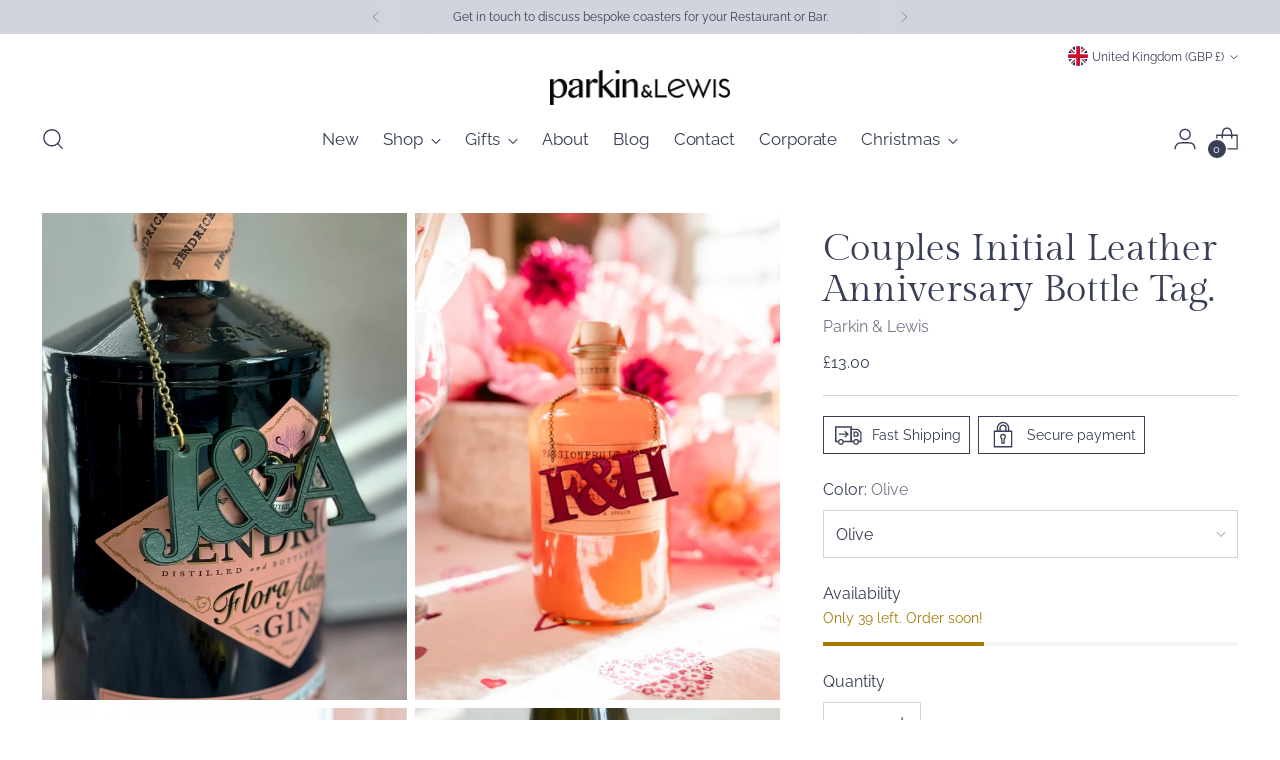

--- FILE ---
content_type: text/javascript; charset=utf-8
request_url: https://www.parkinandlewis.com/products/laser-engraved-leather-bottle-tag-1.js
body_size: 1474
content:
{"id":6819698737218,"title":"Laser Engraved Leather Bottle Tag","handle":"laser-engraved-leather-bottle-tag-1","description":"\u003cmeta charset=\"utf-8\"\u003e\n\u003cp data-mce-fragment=\"1\"\u003eThis personalised leather bottle tag is a gorgeous way to work out what is in the decanter.\u003c\/p\u003e\n\u003cp data-mce-fragment=\"1\"\u003eAvailable in either script or block writing, in cognac, chocolate brown, navy or black leather.\u003c\/p\u003e\n\u003cdiv data-mce-fragment=\"1\"\u003e\n\u003cp data-mce-fragment=\"1\"\u003eThese beautiful leather tags can be engraved with your choice of beverage. Each leather disc is made from left overs from the leather trays to minimise waste.The highest quality Tuscan leather makes the perfect tag.Available in cognac, midnight blue, chocolate brown or black.Made from aldibrana Conceria, Tarano, Italian Vachetta Leather\u003c\/p\u003e\n\u003c\/div\u003e","published_at":"2022-09-28T11:23:50+01:00","created_at":"2022-09-28T11:23:43+01:00","vendor":"Parkin \u0026 Lewis","type":"Bottle Tag","tags":["Anniversary gift","Christmas Gifts","Corporate gifts","Fathers Day Gifts","Gifts For Grandads","Gifts For Grandmas","Gifts For Men","Gifts For Teachers","Leather Anniversary","Leather Bottle Tag","Leather Gift","Leather Gifts","Stocking Fillers","Valentines Gifts"],"price":1000,"price_min":1000,"price_max":1000,"available":true,"price_varies":false,"compare_at_price":null,"compare_at_price_min":0,"compare_at_price_max":0,"compare_at_price_varies":false,"variants":[{"id":40002404352066,"title":"Cognac \/ Script","option1":"Cognac","option2":"Script","option3":null,"sku":"","requires_shipping":true,"taxable":true,"featured_image":{"id":29732282794050,"product_id":6819698737218,"position":1,"created_at":"2022-11-15T12:14:13+00:00","updated_at":"2022-11-15T12:16:40+00:00","alt":null,"width":4144,"height":4144,"src":"https:\/\/cdn.shopify.com\/s\/files\/1\/0185\/2230\/products\/For_ParkinandLewis_November2022_246.jpg?v=1668514600","variant_ids":[40002404352066]},"available":true,"name":"Laser Engraved Leather Bottle Tag - Cognac \/ Script","public_title":"Cognac \/ Script","options":["Cognac","Script"],"price":1000,"weight":25,"compare_at_price":null,"inventory_quantity":-2,"inventory_management":null,"inventory_policy":"deny","barcode":"","featured_media":{"alt":null,"id":22059895586882,"position":1,"preview_image":{"aspect_ratio":1.0,"height":4144,"width":4144,"src":"https:\/\/cdn.shopify.com\/s\/files\/1\/0185\/2230\/products\/For_ParkinandLewis_November2022_246.jpg?v=1668514600"}},"requires_selling_plan":false,"selling_plan_allocations":[]},{"id":40002404384834,"title":"Cognac \/ Block","option1":"Cognac","option2":"Block","option3":null,"sku":"","requires_shipping":true,"taxable":true,"featured_image":{"id":29533927800898,"product_id":6819698737218,"position":9,"created_at":"2022-09-28T11:23:43+01:00","updated_at":"2022-11-15T12:16:40+00:00","alt":"scotch bottle tag in block font ","width":2973,"height":2973,"src":"https:\/\/cdn.shopify.com\/s\/files\/1\/0185\/2230\/products\/IMG_8362.jpg?v=1668514600","variant_ids":[40002404384834]},"available":true,"name":"Laser Engraved Leather Bottle Tag - Cognac \/ Block","public_title":"Cognac \/ Block","options":["Cognac","Block"],"price":1000,"weight":25,"compare_at_price":null,"inventory_quantity":0,"inventory_management":null,"inventory_policy":"deny","barcode":"","featured_media":{"alt":"scotch bottle tag in block font ","id":21858911223874,"position":9,"preview_image":{"aspect_ratio":1.0,"height":2973,"width":2973,"src":"https:\/\/cdn.shopify.com\/s\/files\/1\/0185\/2230\/products\/IMG_8362.jpg?v=1668514600"}},"requires_selling_plan":false,"selling_plan_allocations":[]},{"id":40002404417602,"title":"Navy \/ Script","option1":"Navy","option2":"Script","option3":null,"sku":"","requires_shipping":true,"taxable":true,"featured_image":{"id":29533927931970,"product_id":6819698737218,"position":5,"created_at":"2022-09-28T11:23:43+01:00","updated_at":"2022-11-15T12:16:40+00:00","alt":"Navy leather bottle tag with script font","width":2973,"height":2973,"src":"https:\/\/cdn.shopify.com\/s\/files\/1\/0185\/2230\/products\/IMG_61082.jpg?v=1668514600","variant_ids":[40002404417602]},"available":true,"name":"Laser Engraved Leather Bottle Tag - Navy \/ Script","public_title":"Navy \/ Script","options":["Navy","Script"],"price":1000,"weight":25,"compare_at_price":null,"inventory_quantity":0,"inventory_management":null,"inventory_policy":"deny","barcode":"","featured_media":{"alt":"Navy leather bottle tag with script font","id":21858911158338,"position":5,"preview_image":{"aspect_ratio":1.0,"height":2973,"width":2973,"src":"https:\/\/cdn.shopify.com\/s\/files\/1\/0185\/2230\/products\/IMG_61082.jpg?v=1668514600"}},"requires_selling_plan":false,"selling_plan_allocations":[]},{"id":40002404450370,"title":"Navy \/ Block","option1":"Navy","option2":"Block","option3":null,"sku":"","requires_shipping":true,"taxable":true,"featured_image":{"id":29732284399682,"product_id":6819698737218,"position":3,"created_at":"2022-11-15T12:14:43+00:00","updated_at":"2022-11-15T12:16:40+00:00","alt":null,"width":4144,"height":4144,"src":"https:\/\/cdn.shopify.com\/s\/files\/1\/0185\/2230\/products\/For_ParkinandLewis_November2022_249.jpg?v=1668514600","variant_ids":[40002404450370]},"available":true,"name":"Laser Engraved Leather Bottle Tag - Navy \/ Block","public_title":"Navy \/ Block","options":["Navy","Block"],"price":1000,"weight":25,"compare_at_price":null,"inventory_quantity":-8,"inventory_management":null,"inventory_policy":"deny","barcode":"","featured_media":{"alt":null,"id":22059897225282,"position":3,"preview_image":{"aspect_ratio":1.0,"height":4144,"width":4144,"src":"https:\/\/cdn.shopify.com\/s\/files\/1\/0185\/2230\/products\/For_ParkinandLewis_November2022_249.jpg?v=1668514600"}},"requires_selling_plan":false,"selling_plan_allocations":[]},{"id":40002404483138,"title":"Chocolate \/ Script","option1":"Chocolate","option2":"Script","option3":null,"sku":"","requires_shipping":true,"taxable":true,"featured_image":{"id":29533927833666,"product_id":6819698737218,"position":7,"created_at":"2022-09-28T11:23:43+01:00","updated_at":"2022-11-15T12:16:40+00:00","alt":"chocolate brown leather tag for decanter","width":2973,"height":2973,"src":"https:\/\/cdn.shopify.com\/s\/files\/1\/0185\/2230\/products\/IMG_6105.jpg?v=1668514600","variant_ids":[40002404483138]},"available":true,"name":"Laser Engraved Leather Bottle Tag - Chocolate \/ Script","public_title":"Chocolate \/ Script","options":["Chocolate","Script"],"price":1000,"weight":25,"compare_at_price":null,"inventory_quantity":0,"inventory_management":null,"inventory_policy":"deny","barcode":"","featured_media":{"alt":"chocolate brown leather tag for decanter","id":21858911060034,"position":7,"preview_image":{"aspect_ratio":1.0,"height":2973,"width":2973,"src":"https:\/\/cdn.shopify.com\/s\/files\/1\/0185\/2230\/products\/IMG_6105.jpg?v=1668514600"}},"requires_selling_plan":false,"selling_plan_allocations":[]},{"id":40002404515906,"title":"Chocolate \/ Block","option1":"Chocolate","option2":"Block","option3":null,"sku":"","requires_shipping":true,"taxable":true,"featured_image":null,"available":true,"name":"Laser Engraved Leather Bottle Tag - Chocolate \/ Block","public_title":"Chocolate \/ Block","options":["Chocolate","Block"],"price":1000,"weight":25,"compare_at_price":null,"inventory_quantity":0,"inventory_management":null,"inventory_policy":"deny","barcode":"","requires_selling_plan":false,"selling_plan_allocations":[]},{"id":40002404548674,"title":"Black \/ Script","option1":"Black","option2":"Script","option3":null,"sku":"","requires_shipping":true,"taxable":true,"featured_image":null,"available":true,"name":"Laser Engraved Leather Bottle Tag - Black \/ Script","public_title":"Black \/ Script","options":["Black","Script"],"price":1000,"weight":25,"compare_at_price":null,"inventory_quantity":0,"inventory_management":null,"inventory_policy":"deny","barcode":"","requires_selling_plan":false,"selling_plan_allocations":[]},{"id":40002404581442,"title":"Black \/ Block","option1":"Black","option2":"Block","option3":null,"sku":"","requires_shipping":true,"taxable":true,"featured_image":null,"available":true,"name":"Laser Engraved Leather Bottle Tag - Black \/ Block","public_title":"Black \/ Block","options":["Black","Block"],"price":1000,"weight":25,"compare_at_price":null,"inventory_quantity":0,"inventory_management":null,"inventory_policy":"deny","barcode":"","requires_selling_plan":false,"selling_plan_allocations":[]}],"images":["\/\/cdn.shopify.com\/s\/files\/1\/0185\/2230\/products\/For_ParkinandLewis_November2022_246.jpg?v=1668514600","\/\/cdn.shopify.com\/s\/files\/1\/0185\/2230\/products\/For_ParkinandLewis_November2022_266.jpg?v=1668514600","\/\/cdn.shopify.com\/s\/files\/1\/0185\/2230\/products\/For_ParkinandLewis_November2022_249.jpg?v=1668514600","\/\/cdn.shopify.com\/s\/files\/1\/0185\/2230\/products\/IMG_6106.jpg?v=1668514600","\/\/cdn.shopify.com\/s\/files\/1\/0185\/2230\/products\/IMG_61082.jpg?v=1668514600","\/\/cdn.shopify.com\/s\/files\/1\/0185\/2230\/products\/IMG_6103.jpg?v=1668514600","\/\/cdn.shopify.com\/s\/files\/1\/0185\/2230\/products\/IMG_6105.jpg?v=1668514600","\/\/cdn.shopify.com\/s\/files\/1\/0185\/2230\/products\/IMG_8359.jpg?v=1668514600","\/\/cdn.shopify.com\/s\/files\/1\/0185\/2230\/products\/IMG_8362.jpg?v=1668514600"],"featured_image":"\/\/cdn.shopify.com\/s\/files\/1\/0185\/2230\/products\/For_ParkinandLewis_November2022_246.jpg?v=1668514600","options":[{"name":"Colour","position":1,"values":["Cognac","Navy","Chocolate","Black"]},{"name":"Font","position":2,"values":["Script","Block"]}],"url":"\/products\/laser-engraved-leather-bottle-tag-1","media":[{"alt":null,"id":22059895586882,"position":1,"preview_image":{"aspect_ratio":1.0,"height":4144,"width":4144,"src":"https:\/\/cdn.shopify.com\/s\/files\/1\/0185\/2230\/products\/For_ParkinandLewis_November2022_246.jpg?v=1668514600"},"aspect_ratio":1.0,"height":4144,"media_type":"image","src":"https:\/\/cdn.shopify.com\/s\/files\/1\/0185\/2230\/products\/For_ParkinandLewis_November2022_246.jpg?v=1668514600","width":4144},{"alt":null,"id":22059903287362,"position":2,"preview_image":{"aspect_ratio":1.0,"height":4318,"width":4318,"src":"https:\/\/cdn.shopify.com\/s\/files\/1\/0185\/2230\/products\/For_ParkinandLewis_November2022_266.jpg?v=1668514600"},"aspect_ratio":1.0,"height":4318,"media_type":"image","src":"https:\/\/cdn.shopify.com\/s\/files\/1\/0185\/2230\/products\/For_ParkinandLewis_November2022_266.jpg?v=1668514600","width":4318},{"alt":null,"id":22059897225282,"position":3,"preview_image":{"aspect_ratio":1.0,"height":4144,"width":4144,"src":"https:\/\/cdn.shopify.com\/s\/files\/1\/0185\/2230\/products\/For_ParkinandLewis_November2022_249.jpg?v=1668514600"},"aspect_ratio":1.0,"height":4144,"media_type":"image","src":"https:\/\/cdn.shopify.com\/s\/files\/1\/0185\/2230\/products\/For_ParkinandLewis_November2022_249.jpg?v=1668514600","width":4144},{"alt":"Script laser leather bottle tag in cognac","id":21858910961730,"position":4,"preview_image":{"aspect_ratio":1.0,"height":2718,"width":2718,"src":"https:\/\/cdn.shopify.com\/s\/files\/1\/0185\/2230\/products\/IMG_6106.jpg?v=1668514600"},"aspect_ratio":1.0,"height":2718,"media_type":"image","src":"https:\/\/cdn.shopify.com\/s\/files\/1\/0185\/2230\/products\/IMG_6106.jpg?v=1668514600","width":2718},{"alt":"Navy leather bottle tag with script font","id":21858911158338,"position":5,"preview_image":{"aspect_ratio":1.0,"height":2973,"width":2973,"src":"https:\/\/cdn.shopify.com\/s\/files\/1\/0185\/2230\/products\/IMG_61082.jpg?v=1668514600"},"aspect_ratio":1.0,"height":2973,"media_type":"image","src":"https:\/\/cdn.shopify.com\/s\/files\/1\/0185\/2230\/products\/IMG_61082.jpg?v=1668514600","width":2973},{"alt":"script font leather tags for decanters","id":21858911027266,"position":6,"preview_image":{"aspect_ratio":1.0,"height":2973,"width":2973,"src":"https:\/\/cdn.shopify.com\/s\/files\/1\/0185\/2230\/products\/IMG_6103.jpg?v=1668514600"},"aspect_ratio":1.0,"height":2973,"media_type":"image","src":"https:\/\/cdn.shopify.com\/s\/files\/1\/0185\/2230\/products\/IMG_6103.jpg?v=1668514600","width":2973},{"alt":"chocolate brown leather tag for decanter","id":21858911060034,"position":7,"preview_image":{"aspect_ratio":1.0,"height":2973,"width":2973,"src":"https:\/\/cdn.shopify.com\/s\/files\/1\/0185\/2230\/products\/IMG_6105.jpg?v=1668514600"},"aspect_ratio":1.0,"height":2973,"media_type":"image","src":"https:\/\/cdn.shopify.com\/s\/files\/1\/0185\/2230\/products\/IMG_6105.jpg?v=1668514600","width":2973},{"alt":"leather bottle tags, personalised with your choice of beverage","id":21858911092802,"position":8,"preview_image":{"aspect_ratio":1.0,"height":2973,"width":2973,"src":"https:\/\/cdn.shopify.com\/s\/files\/1\/0185\/2230\/products\/IMG_8359.jpg?v=1668514600"},"aspect_ratio":1.0,"height":2973,"media_type":"image","src":"https:\/\/cdn.shopify.com\/s\/files\/1\/0185\/2230\/products\/IMG_8359.jpg?v=1668514600","width":2973},{"alt":"scotch bottle tag in block font ","id":21858911223874,"position":9,"preview_image":{"aspect_ratio":1.0,"height":2973,"width":2973,"src":"https:\/\/cdn.shopify.com\/s\/files\/1\/0185\/2230\/products\/IMG_8362.jpg?v=1668514600"},"aspect_ratio":1.0,"height":2973,"media_type":"image","src":"https:\/\/cdn.shopify.com\/s\/files\/1\/0185\/2230\/products\/IMG_8362.jpg?v=1668514600","width":2973}],"requires_selling_plan":false,"selling_plan_groups":[]}

--- FILE ---
content_type: text/javascript; charset=utf-8
request_url: https://www.parkinandlewis.com/products/anniversary-tag.js
body_size: 1056
content:
{"id":9765353297,"title":"3rd Leather Anniversary Bottle Tag","handle":"anniversary-tag","description":"\u003cp\u003eThis handmade, leather anniversary bottle tag from Parkin \u0026amp; Lewis is the perfect little 3rd anniversary wedding gift, where leather is traditionally given.\u003cbr\u003e\u003cbr\u003ePerfect as a thoughtful present for Valentines Day, wedding table numbers, anniversaries, Birthdays, or any special occasion where you can mark the event by dressing up a bottle of bubbly with one of these unique tags. This is the ideal thing to celebrate your three-year wedding anniversary because its made of leather! Hang it around the neck of your favourite wine and its sure to make the right impression.\u003cbr\u003e\u003cbr\u003eChoose the one-digit number you'd like for the tag and select a metallic colour from: Gold, Silver, or Copper. Each tag is hand-dyed.\u003c\/p\u003e\n\u003cp\u003ePlease note: You could even use more than one tag to create longer numbers.\u003cbr\u003e\u003cbr\u003eA gift box can also be added to make this even more of a special gift.\u003cbr\u003e\u003cbr\u003e\u003cstrong\u003eMade from:\u003c\/strong\u003e\u003cbr\u003eLeather, metal chain.\u003cbr\u003e\u003cbr\u003e\u003cstrong\u003eDimensions:\u003c\/strong\u003e\u003cbr\u003e8cm\u003c\/p\u003e","published_at":"2016-06-13T18:09:00+01:00","created_at":"2017-07-05T15:28:02+01:00","vendor":"Parkin \u0026 Lewis","type":"Bottle Tag","tags":["Anniversary gift","Leather Bottle Tag","Leather Gifts"],"price":675,"price_min":675,"price_max":850,"available":true,"price_varies":true,"compare_at_price":null,"compare_at_price_min":0,"compare_at_price_max":0,"compare_at_price_varies":false,"variants":[{"id":36514291601,"title":"Copper \/ No","option1":"Copper","option2":"No","option3":null,"sku":"","requires_shipping":true,"taxable":true,"featured_image":null,"available":true,"name":"3rd Leather Anniversary Bottle Tag - Copper \/ No","public_title":"Copper \/ No","options":["Copper","No"],"price":675,"weight":0,"compare_at_price":null,"inventory_quantity":-35,"inventory_management":null,"inventory_policy":"deny","barcode":"","requires_selling_plan":false,"selling_plan_allocations":[]},{"id":36514291409,"title":"Copper \/ Yes","option1":"Copper","option2":"Yes","option3":null,"sku":"","requires_shipping":true,"taxable":true,"featured_image":null,"available":true,"name":"3rd Leather Anniversary Bottle Tag - Copper \/ Yes","public_title":"Copper \/ Yes","options":["Copper","Yes"],"price":850,"weight":0,"compare_at_price":null,"inventory_quantity":-22,"inventory_management":null,"inventory_policy":"deny","barcode":"","requires_selling_plan":false,"selling_plan_allocations":[]},{"id":36514291537,"title":"Gold \/ No","option1":"Gold","option2":"No","option3":null,"sku":"","requires_shipping":true,"taxable":true,"featured_image":null,"available":true,"name":"3rd Leather Anniversary Bottle Tag - Gold \/ No","public_title":"Gold \/ No","options":["Gold","No"],"price":675,"weight":0,"compare_at_price":null,"inventory_quantity":-1,"inventory_management":null,"inventory_policy":"deny","barcode":"","requires_selling_plan":false,"selling_plan_allocations":[]},{"id":36514291473,"title":"Gold \/ Yes","option1":"Gold","option2":"Yes","option3":null,"sku":"","requires_shipping":true,"taxable":true,"featured_image":null,"available":true,"name":"3rd Leather Anniversary Bottle Tag - Gold \/ Yes","public_title":"Gold \/ Yes","options":["Gold","Yes"],"price":850,"weight":0,"compare_at_price":null,"inventory_quantity":1,"inventory_management":null,"inventory_policy":"deny","barcode":"","requires_selling_plan":false,"selling_plan_allocations":[]},{"id":36514291729,"title":"Silver \/ No","option1":"Silver","option2":"No","option3":null,"sku":"","requires_shipping":true,"taxable":true,"featured_image":null,"available":true,"name":"3rd Leather Anniversary Bottle Tag - Silver \/ No","public_title":"Silver \/ No","options":["Silver","No"],"price":675,"weight":0,"compare_at_price":null,"inventory_quantity":0,"inventory_management":null,"inventory_policy":"deny","barcode":"","requires_selling_plan":false,"selling_plan_allocations":[]},{"id":36514291665,"title":"Silver \/ Yes","option1":"Silver","option2":"Yes","option3":null,"sku":"","requires_shipping":true,"taxable":true,"featured_image":null,"available":true,"name":"3rd Leather Anniversary Bottle Tag - Silver \/ Yes","public_title":"Silver \/ Yes","options":["Silver","Yes"],"price":850,"weight":0,"compare_at_price":null,"inventory_quantity":1,"inventory_management":null,"inventory_policy":"deny","barcode":"","requires_selling_plan":false,"selling_plan_allocations":[]},{"id":36514291793,"title":"Pewter \/ No","option1":"Pewter","option2":"No","option3":null,"sku":"","requires_shipping":true,"taxable":true,"featured_image":null,"available":true,"name":"3rd Leather Anniversary Bottle Tag - Pewter \/ No","public_title":"Pewter \/ No","options":["Pewter","No"],"price":675,"weight":0,"compare_at_price":null,"inventory_quantity":0,"inventory_management":null,"inventory_policy":"deny","barcode":"","requires_selling_plan":false,"selling_plan_allocations":[]},{"id":36514291857,"title":"Pewter \/ Yes","option1":"Pewter","option2":"Yes","option3":null,"sku":"","requires_shipping":true,"taxable":true,"featured_image":null,"available":true,"name":"3rd Leather Anniversary Bottle Tag - Pewter \/ Yes","public_title":"Pewter \/ Yes","options":["Pewter","Yes"],"price":850,"weight":0,"compare_at_price":null,"inventory_quantity":0,"inventory_management":null,"inventory_policy":"deny","barcode":"","requires_selling_plan":false,"selling_plan_allocations":[]}],"images":["\/\/cdn.shopify.com\/s\/files\/1\/0185\/2230\/products\/3.jpg?v=1750407243","\/\/cdn.shopify.com\/s\/files\/1\/0185\/2230\/products\/25.jpg?v=1589988469"],"featured_image":"\/\/cdn.shopify.com\/s\/files\/1\/0185\/2230\/products\/3.jpg?v=1750407243","options":[{"name":"Leather Colour","position":1,"values":["Copper","Gold","Silver","Pewter"]},{"name":"Add Gift Box","position":2,"values":["No","Yes"]}],"url":"\/products\/anniversary-tag","media":[{"alt":"Perfect as a 3rd anniversary wedding gift - a leather bottle tag","id":307309838402,"position":1,"preview_image":{"aspect_ratio":0.771,"height":942,"width":726,"src":"https:\/\/cdn.shopify.com\/s\/files\/1\/0185\/2230\/products\/3.jpg?v=1750407243"},"aspect_ratio":0.771,"height":942,"media_type":"image","src":"https:\/\/cdn.shopify.com\/s\/files\/1\/0185\/2230\/products\/3.jpg?v=1750407243","width":726},{"alt":"These bottle tags are great for anniversaries and birthdays - or even for wedding table numbers","id":307309871170,"position":2,"preview_image":{"aspect_ratio":1.0,"height":1046,"width":1046,"src":"https:\/\/cdn.shopify.com\/s\/files\/1\/0185\/2230\/products\/25.jpg?v=1589988469"},"aspect_ratio":1.0,"height":1046,"media_type":"image","src":"https:\/\/cdn.shopify.com\/s\/files\/1\/0185\/2230\/products\/25.jpg?v=1589988469","width":1046}],"requires_selling_plan":false,"selling_plan_groups":[]}

--- FILE ---
content_type: text/javascript; charset=utf-8
request_url: https://www.parkinandlewis.com/products/hand-stamped-leather-coaster.js
body_size: 2168
content:
{"id":4765795844162,"title":"Hand stamped Leather Coaster","handle":"hand-stamped-leather-coaster","description":"\u003cmeta charset=\"utf-8\"\u003e\n\u003cp data-mce-fragment=\"1\"\u003eA gorgeous personalised leather coaster.\u003c\/p\u003e\n\u003cp data-mce-fragment=\"1\"\u003eThis strange old time has seen more and more people working from home. Why not jazz up your home office\/lounge with a colourful personalised coaster. Available in a wide selections of colours and can be personalised with up to 20 characters.\u003c\/p\u003e\n\u003cp data-mce-fragment=\"1\"\u003eThis would also make a great gift for a leather anniversary. You could even do 'his and her' coasters.\u003c\/p\u003e\n\u003cp data-mce-fragment=\"1\"\u003eAvailable made to order in a wide selection of colours. Each hand stamped with a name, date or phrase. Please note these are Hand stamped and not stamped my machine so they have character which is why they are so popular.\u003c\/p\u003e\n\u003ch3 data-mce-fragment=\"1\"\u003emade from:\u003c\/h3\u003e\n\u003cp data-mce-fragment=\"1\"\u003e100% leather\u003c\/p\u003e\n\u003ch3 data-mce-fragment=\"1\"\u003edimensions:\u003c\/h3\u003e\n\u003cp data-mce-fragment=\"1\"\u003e10cm\u003c\/p\u003e","published_at":"2021-01-12T11:57:52+00:00","created_at":"2021-01-12T11:46:26+00:00","vendor":"Parkin \u0026 Lewis","type":"Personalised Gifts","tags":["Anniversary gift","Best Sellers","Coasters","Gifts For Grandads","Gifts For Grandmas","Gifts For Men","Gifts for Women","Leather Coasters","Leather Gifts","Mouse Mat","Personalised Gifts","Stocking Fillers"],"price":900,"price_min":900,"price_max":1100,"available":true,"price_varies":true,"compare_at_price":null,"compare_at_price_min":0,"compare_at_price_max":0,"compare_at_price_varies":false,"variants":[{"id":40210077745218,"title":"Autumn Red \/ No thank you","option1":"Autumn Red","option2":"No thank you","option3":null,"sku":"","requires_shipping":true,"taxable":false,"featured_image":null,"available":true,"name":"Hand stamped Leather Coaster - Autumn Red \/ No thank you","public_title":"Autumn Red \/ No thank you","options":["Autumn Red","No thank you"],"price":900,"weight":20,"compare_at_price":null,"inventory_quantity":10,"inventory_management":"shopify","inventory_policy":"deny","barcode":"","requires_selling_plan":false,"selling_plan_allocations":[]},{"id":32630084960322,"title":"Autumn Red \/ Yes Please","option1":"Autumn Red","option2":"Yes Please","option3":null,"sku":"","requires_shipping":true,"taxable":false,"featured_image":{"id":15127163568194,"product_id":4765795844162,"position":1,"created_at":"2021-01-12T11:52:34+00:00","updated_at":"2022-01-20T10:35:53+00:00","alt":"Hand stamped hand painted leather coasters available in navy, olive, terracotta, raspberry and sunshine yellow. All made to order.","width":2963,"height":2963,"src":"https:\/\/cdn.shopify.com\/s\/files\/1\/0185\/2230\/products\/handstampedcoasters.jpg?v=1642674953","variant_ids":[32630084960322,32630084993090,32630085025858,32630085058626,32630085091394,32630085124162,32630085156930,32630085189698,32630085222466,32630085255234,32630085288002]},"available":true,"name":"Hand stamped Leather Coaster - Autumn Red \/ Yes Please","public_title":"Autumn Red \/ Yes Please","options":["Autumn Red","Yes Please"],"price":1100,"weight":60,"compare_at_price":null,"inventory_quantity":22,"inventory_management":"shopify","inventory_policy":"deny","barcode":null,"featured_media":{"alt":"Hand stamped hand painted leather coasters available in navy, olive, terracotta, raspberry and sunshine yellow. All made to order.","id":7300943839298,"position":1,"preview_image":{"aspect_ratio":1.0,"height":2963,"width":2963,"src":"https:\/\/cdn.shopify.com\/s\/files\/1\/0185\/2230\/products\/handstampedcoasters.jpg?v=1642674953"}},"requires_selling_plan":false,"selling_plan_allocations":[]},{"id":40210077777986,"title":"Mustard \/ No thank you","option1":"Mustard","option2":"No thank you","option3":null,"sku":"","requires_shipping":true,"taxable":false,"featured_image":null,"available":true,"name":"Hand stamped Leather Coaster - Mustard \/ No thank you","public_title":"Mustard \/ No thank you","options":["Mustard","No thank you"],"price":900,"weight":20,"compare_at_price":null,"inventory_quantity":10,"inventory_management":"shopify","inventory_policy":"deny","barcode":"","requires_selling_plan":false,"selling_plan_allocations":[]},{"id":32630084993090,"title":"Mustard \/ Yes Please","option1":"Mustard","option2":"Yes Please","option3":null,"sku":"","requires_shipping":true,"taxable":false,"featured_image":{"id":15127163568194,"product_id":4765795844162,"position":1,"created_at":"2021-01-12T11:52:34+00:00","updated_at":"2022-01-20T10:35:53+00:00","alt":"Hand stamped hand painted leather coasters available in navy, olive, terracotta, raspberry and sunshine yellow. All made to order.","width":2963,"height":2963,"src":"https:\/\/cdn.shopify.com\/s\/files\/1\/0185\/2230\/products\/handstampedcoasters.jpg?v=1642674953","variant_ids":[32630084960322,32630084993090,32630085025858,32630085058626,32630085091394,32630085124162,32630085156930,32630085189698,32630085222466,32630085255234,32630085288002]},"available":true,"name":"Hand stamped Leather Coaster - Mustard \/ Yes Please","public_title":"Mustard \/ Yes Please","options":["Mustard","Yes Please"],"price":1100,"weight":60,"compare_at_price":null,"inventory_quantity":21,"inventory_management":"shopify","inventory_policy":"deny","barcode":null,"featured_media":{"alt":"Hand stamped hand painted leather coasters available in navy, olive, terracotta, raspberry and sunshine yellow. All made to order.","id":7300943839298,"position":1,"preview_image":{"aspect_ratio":1.0,"height":2963,"width":2963,"src":"https:\/\/cdn.shopify.com\/s\/files\/1\/0185\/2230\/products\/handstampedcoasters.jpg?v=1642674953"}},"requires_selling_plan":false,"selling_plan_allocations":[]},{"id":40210077810754,"title":"Salmon \/ No thank you","option1":"Salmon","option2":"No thank you","option3":null,"sku":"","requires_shipping":true,"taxable":false,"featured_image":null,"available":true,"name":"Hand stamped Leather Coaster - Salmon \/ No thank you","public_title":"Salmon \/ No thank you","options":["Salmon","No thank you"],"price":900,"weight":20,"compare_at_price":null,"inventory_quantity":9,"inventory_management":"shopify","inventory_policy":"deny","barcode":"","requires_selling_plan":false,"selling_plan_allocations":[]},{"id":32630085025858,"title":"Salmon \/ Yes Please","option1":"Salmon","option2":"Yes Please","option3":null,"sku":"","requires_shipping":true,"taxable":false,"featured_image":{"id":15127163568194,"product_id":4765795844162,"position":1,"created_at":"2021-01-12T11:52:34+00:00","updated_at":"2022-01-20T10:35:53+00:00","alt":"Hand stamped hand painted leather coasters available in navy, olive, terracotta, raspberry and sunshine yellow. All made to order.","width":2963,"height":2963,"src":"https:\/\/cdn.shopify.com\/s\/files\/1\/0185\/2230\/products\/handstampedcoasters.jpg?v=1642674953","variant_ids":[32630084960322,32630084993090,32630085025858,32630085058626,32630085091394,32630085124162,32630085156930,32630085189698,32630085222466,32630085255234,32630085288002]},"available":true,"name":"Hand stamped Leather Coaster - Salmon \/ Yes Please","public_title":"Salmon \/ Yes Please","options":["Salmon","Yes Please"],"price":1100,"weight":60,"compare_at_price":null,"inventory_quantity":24,"inventory_management":"shopify","inventory_policy":"deny","barcode":null,"featured_media":{"alt":"Hand stamped hand painted leather coasters available in navy, olive, terracotta, raspberry and sunshine yellow. All made to order.","id":7300943839298,"position":1,"preview_image":{"aspect_ratio":1.0,"height":2963,"width":2963,"src":"https:\/\/cdn.shopify.com\/s\/files\/1\/0185\/2230\/products\/handstampedcoasters.jpg?v=1642674953"}},"requires_selling_plan":false,"selling_plan_allocations":[]},{"id":40210077843522,"title":"Navy \/ No thank you","option1":"Navy","option2":"No thank you","option3":null,"sku":"","requires_shipping":true,"taxable":false,"featured_image":null,"available":true,"name":"Hand stamped Leather Coaster - Navy \/ No thank you","public_title":"Navy \/ No thank you","options":["Navy","No thank you"],"price":900,"weight":20,"compare_at_price":null,"inventory_quantity":9,"inventory_management":"shopify","inventory_policy":"deny","barcode":"","requires_selling_plan":false,"selling_plan_allocations":[]},{"id":32630085058626,"title":"Navy \/ Yes Please","option1":"Navy","option2":"Yes Please","option3":null,"sku":"","requires_shipping":true,"taxable":false,"featured_image":{"id":15127163568194,"product_id":4765795844162,"position":1,"created_at":"2021-01-12T11:52:34+00:00","updated_at":"2022-01-20T10:35:53+00:00","alt":"Hand stamped hand painted leather coasters available in navy, olive, terracotta, raspberry and sunshine yellow. All made to order.","width":2963,"height":2963,"src":"https:\/\/cdn.shopify.com\/s\/files\/1\/0185\/2230\/products\/handstampedcoasters.jpg?v=1642674953","variant_ids":[32630084960322,32630084993090,32630085025858,32630085058626,32630085091394,32630085124162,32630085156930,32630085189698,32630085222466,32630085255234,32630085288002]},"available":true,"name":"Hand stamped Leather Coaster - Navy \/ Yes Please","public_title":"Navy \/ Yes Please","options":["Navy","Yes Please"],"price":1100,"weight":60,"compare_at_price":null,"inventory_quantity":18,"inventory_management":"shopify","inventory_policy":"deny","barcode":null,"featured_media":{"alt":"Hand stamped hand painted leather coasters available in navy, olive, terracotta, raspberry and sunshine yellow. All made to order.","id":7300943839298,"position":1,"preview_image":{"aspect_ratio":1.0,"height":2963,"width":2963,"src":"https:\/\/cdn.shopify.com\/s\/files\/1\/0185\/2230\/products\/handstampedcoasters.jpg?v=1642674953"}},"requires_selling_plan":false,"selling_plan_allocations":[]},{"id":40210077876290,"title":"Terracotta \/ No thank you","option1":"Terracotta","option2":"No thank you","option3":null,"sku":"","requires_shipping":true,"taxable":false,"featured_image":null,"available":true,"name":"Hand stamped Leather Coaster - Terracotta \/ No thank you","public_title":"Terracotta \/ No thank you","options":["Terracotta","No thank you"],"price":900,"weight":20,"compare_at_price":null,"inventory_quantity":9,"inventory_management":"shopify","inventory_policy":"deny","barcode":"","requires_selling_plan":false,"selling_plan_allocations":[]},{"id":32630085091394,"title":"Terracotta \/ Yes Please","option1":"Terracotta","option2":"Yes Please","option3":null,"sku":"","requires_shipping":true,"taxable":false,"featured_image":{"id":15127163568194,"product_id":4765795844162,"position":1,"created_at":"2021-01-12T11:52:34+00:00","updated_at":"2022-01-20T10:35:53+00:00","alt":"Hand stamped hand painted leather coasters available in navy, olive, terracotta, raspberry and sunshine yellow. All made to order.","width":2963,"height":2963,"src":"https:\/\/cdn.shopify.com\/s\/files\/1\/0185\/2230\/products\/handstampedcoasters.jpg?v=1642674953","variant_ids":[32630084960322,32630084993090,32630085025858,32630085058626,32630085091394,32630085124162,32630085156930,32630085189698,32630085222466,32630085255234,32630085288002]},"available":true,"name":"Hand stamped Leather Coaster - Terracotta \/ Yes Please","public_title":"Terracotta \/ Yes Please","options":["Terracotta","Yes Please"],"price":1100,"weight":60,"compare_at_price":null,"inventory_quantity":24,"inventory_management":"shopify","inventory_policy":"deny","barcode":null,"featured_media":{"alt":"Hand stamped hand painted leather coasters available in navy, olive, terracotta, raspberry and sunshine yellow. All made to order.","id":7300943839298,"position":1,"preview_image":{"aspect_ratio":1.0,"height":2963,"width":2963,"src":"https:\/\/cdn.shopify.com\/s\/files\/1\/0185\/2230\/products\/handstampedcoasters.jpg?v=1642674953"}},"requires_selling_plan":false,"selling_plan_allocations":[]},{"id":40210077909058,"title":"Burgundy \/ No thank you","option1":"Burgundy","option2":"No thank you","option3":null,"sku":"","requires_shipping":true,"taxable":false,"featured_image":null,"available":true,"name":"Hand stamped Leather Coaster - Burgundy \/ No thank you","public_title":"Burgundy \/ No thank you","options":["Burgundy","No thank you"],"price":900,"weight":20,"compare_at_price":null,"inventory_quantity":10,"inventory_management":"shopify","inventory_policy":"deny","barcode":"","requires_selling_plan":false,"selling_plan_allocations":[]},{"id":32630085124162,"title":"Burgundy \/ Yes Please","option1":"Burgundy","option2":"Yes Please","option3":null,"sku":"","requires_shipping":true,"taxable":false,"featured_image":{"id":15127163568194,"product_id":4765795844162,"position":1,"created_at":"2021-01-12T11:52:34+00:00","updated_at":"2022-01-20T10:35:53+00:00","alt":"Hand stamped hand painted leather coasters available in navy, olive, terracotta, raspberry and sunshine yellow. All made to order.","width":2963,"height":2963,"src":"https:\/\/cdn.shopify.com\/s\/files\/1\/0185\/2230\/products\/handstampedcoasters.jpg?v=1642674953","variant_ids":[32630084960322,32630084993090,32630085025858,32630085058626,32630085091394,32630085124162,32630085156930,32630085189698,32630085222466,32630085255234,32630085288002]},"available":true,"name":"Hand stamped Leather Coaster - Burgundy \/ Yes Please","public_title":"Burgundy \/ Yes Please","options":["Burgundy","Yes Please"],"price":1100,"weight":60,"compare_at_price":null,"inventory_quantity":25,"inventory_management":"shopify","inventory_policy":"deny","barcode":null,"featured_media":{"alt":"Hand stamped hand painted leather coasters available in navy, olive, terracotta, raspberry and sunshine yellow. All made to order.","id":7300943839298,"position":1,"preview_image":{"aspect_ratio":1.0,"height":2963,"width":2963,"src":"https:\/\/cdn.shopify.com\/s\/files\/1\/0185\/2230\/products\/handstampedcoasters.jpg?v=1642674953"}},"requires_selling_plan":false,"selling_plan_allocations":[]},{"id":40210077941826,"title":"Raspberry \/ No thank you","option1":"Raspberry","option2":"No thank you","option3":null,"sku":"","requires_shipping":true,"taxable":false,"featured_image":null,"available":true,"name":"Hand stamped Leather Coaster - Raspberry \/ No thank you","public_title":"Raspberry \/ No thank you","options":["Raspberry","No thank you"],"price":900,"weight":20,"compare_at_price":null,"inventory_quantity":9,"inventory_management":"shopify","inventory_policy":"deny","barcode":"","requires_selling_plan":false,"selling_plan_allocations":[]},{"id":32630085156930,"title":"Raspberry \/ Yes Please","option1":"Raspberry","option2":"Yes Please","option3":null,"sku":"","requires_shipping":true,"taxable":false,"featured_image":{"id":15127163568194,"product_id":4765795844162,"position":1,"created_at":"2021-01-12T11:52:34+00:00","updated_at":"2022-01-20T10:35:53+00:00","alt":"Hand stamped hand painted leather coasters available in navy, olive, terracotta, raspberry and sunshine yellow. All made to order.","width":2963,"height":2963,"src":"https:\/\/cdn.shopify.com\/s\/files\/1\/0185\/2230\/products\/handstampedcoasters.jpg?v=1642674953","variant_ids":[32630084960322,32630084993090,32630085025858,32630085058626,32630085091394,32630085124162,32630085156930,32630085189698,32630085222466,32630085255234,32630085288002]},"available":true,"name":"Hand stamped Leather Coaster - Raspberry \/ Yes Please","public_title":"Raspberry \/ Yes Please","options":["Raspberry","Yes Please"],"price":1100,"weight":60,"compare_at_price":null,"inventory_quantity":24,"inventory_management":"shopify","inventory_policy":"deny","barcode":null,"featured_media":{"alt":"Hand stamped hand painted leather coasters available in navy, olive, terracotta, raspberry and sunshine yellow. All made to order.","id":7300943839298,"position":1,"preview_image":{"aspect_ratio":1.0,"height":2963,"width":2963,"src":"https:\/\/cdn.shopify.com\/s\/files\/1\/0185\/2230\/products\/handstampedcoasters.jpg?v=1642674953"}},"requires_selling_plan":false,"selling_plan_allocations":[]},{"id":40210077974594,"title":"Mauve \/ No thank you","option1":"Mauve","option2":"No thank you","option3":null,"sku":"","requires_shipping":true,"taxable":false,"featured_image":null,"available":true,"name":"Hand stamped Leather Coaster - Mauve \/ No thank you","public_title":"Mauve \/ No thank you","options":["Mauve","No thank you"],"price":900,"weight":20,"compare_at_price":null,"inventory_quantity":10,"inventory_management":"shopify","inventory_policy":"deny","barcode":"","requires_selling_plan":false,"selling_plan_allocations":[]},{"id":32630085189698,"title":"Mauve \/ Yes Please","option1":"Mauve","option2":"Yes Please","option3":null,"sku":"","requires_shipping":true,"taxable":false,"featured_image":{"id":15127163568194,"product_id":4765795844162,"position":1,"created_at":"2021-01-12T11:52:34+00:00","updated_at":"2022-01-20T10:35:53+00:00","alt":"Hand stamped hand painted leather coasters available in navy, olive, terracotta, raspberry and sunshine yellow. All made to order.","width":2963,"height":2963,"src":"https:\/\/cdn.shopify.com\/s\/files\/1\/0185\/2230\/products\/handstampedcoasters.jpg?v=1642674953","variant_ids":[32630084960322,32630084993090,32630085025858,32630085058626,32630085091394,32630085124162,32630085156930,32630085189698,32630085222466,32630085255234,32630085288002]},"available":true,"name":"Hand stamped Leather Coaster - Mauve \/ Yes Please","public_title":"Mauve \/ Yes Please","options":["Mauve","Yes Please"],"price":1100,"weight":60,"compare_at_price":null,"inventory_quantity":25,"inventory_management":"shopify","inventory_policy":"deny","barcode":null,"featured_media":{"alt":"Hand stamped hand painted leather coasters available in navy, olive, terracotta, raspberry and sunshine yellow. All made to order.","id":7300943839298,"position":1,"preview_image":{"aspect_ratio":1.0,"height":2963,"width":2963,"src":"https:\/\/cdn.shopify.com\/s\/files\/1\/0185\/2230\/products\/handstampedcoasters.jpg?v=1642674953"}},"requires_selling_plan":false,"selling_plan_allocations":[]},{"id":40210078007362,"title":"Olive \/ No thank you","option1":"Olive","option2":"No thank you","option3":null,"sku":"","requires_shipping":true,"taxable":false,"featured_image":null,"available":true,"name":"Hand stamped Leather Coaster - Olive \/ No thank you","public_title":"Olive \/ No thank you","options":["Olive","No thank you"],"price":900,"weight":20,"compare_at_price":null,"inventory_quantity":4,"inventory_management":"shopify","inventory_policy":"deny","barcode":"","requires_selling_plan":false,"selling_plan_allocations":[]},{"id":32630085222466,"title":"Olive \/ Yes Please","option1":"Olive","option2":"Yes Please","option3":null,"sku":"","requires_shipping":true,"taxable":false,"featured_image":{"id":15127163568194,"product_id":4765795844162,"position":1,"created_at":"2021-01-12T11:52:34+00:00","updated_at":"2022-01-20T10:35:53+00:00","alt":"Hand stamped hand painted leather coasters available in navy, olive, terracotta, raspberry and sunshine yellow. All made to order.","width":2963,"height":2963,"src":"https:\/\/cdn.shopify.com\/s\/files\/1\/0185\/2230\/products\/handstampedcoasters.jpg?v=1642674953","variant_ids":[32630084960322,32630084993090,32630085025858,32630085058626,32630085091394,32630085124162,32630085156930,32630085189698,32630085222466,32630085255234,32630085288002]},"available":true,"name":"Hand stamped Leather Coaster - Olive \/ Yes Please","public_title":"Olive \/ Yes Please","options":["Olive","Yes Please"],"price":1100,"weight":60,"compare_at_price":null,"inventory_quantity":17,"inventory_management":"shopify","inventory_policy":"deny","barcode":null,"featured_media":{"alt":"Hand stamped hand painted leather coasters available in navy, olive, terracotta, raspberry and sunshine yellow. All made to order.","id":7300943839298,"position":1,"preview_image":{"aspect_ratio":1.0,"height":2963,"width":2963,"src":"https:\/\/cdn.shopify.com\/s\/files\/1\/0185\/2230\/products\/handstampedcoasters.jpg?v=1642674953"}},"requires_selling_plan":false,"selling_plan_allocations":[]},{"id":40210078040130,"title":"Avocado \/ No thank you","option1":"Avocado","option2":"No thank you","option3":null,"sku":"","requires_shipping":true,"taxable":false,"featured_image":null,"available":true,"name":"Hand stamped Leather Coaster - Avocado \/ No thank you","public_title":"Avocado \/ No thank you","options":["Avocado","No thank you"],"price":900,"weight":20,"compare_at_price":null,"inventory_quantity":8,"inventory_management":"shopify","inventory_policy":"deny","barcode":"","requires_selling_plan":false,"selling_plan_allocations":[]},{"id":32630085255234,"title":"Avocado \/ Yes Please","option1":"Avocado","option2":"Yes Please","option3":null,"sku":"","requires_shipping":true,"taxable":false,"featured_image":{"id":15127163568194,"product_id":4765795844162,"position":1,"created_at":"2021-01-12T11:52:34+00:00","updated_at":"2022-01-20T10:35:53+00:00","alt":"Hand stamped hand painted leather coasters available in navy, olive, terracotta, raspberry and sunshine yellow. All made to order.","width":2963,"height":2963,"src":"https:\/\/cdn.shopify.com\/s\/files\/1\/0185\/2230\/products\/handstampedcoasters.jpg?v=1642674953","variant_ids":[32630084960322,32630084993090,32630085025858,32630085058626,32630085091394,32630085124162,32630085156930,32630085189698,32630085222466,32630085255234,32630085288002]},"available":true,"name":"Hand stamped Leather Coaster - Avocado \/ Yes Please","public_title":"Avocado \/ Yes Please","options":["Avocado","Yes Please"],"price":1100,"weight":60,"compare_at_price":null,"inventory_quantity":21,"inventory_management":"shopify","inventory_policy":"deny","barcode":null,"featured_media":{"alt":"Hand stamped hand painted leather coasters available in navy, olive, terracotta, raspberry and sunshine yellow. All made to order.","id":7300943839298,"position":1,"preview_image":{"aspect_ratio":1.0,"height":2963,"width":2963,"src":"https:\/\/cdn.shopify.com\/s\/files\/1\/0185\/2230\/products\/handstampedcoasters.jpg?v=1642674953"}},"requires_selling_plan":false,"selling_plan_allocations":[]},{"id":40210078072898,"title":"Sunshine Yellow \/ No thank you","option1":"Sunshine Yellow","option2":"No thank you","option3":null,"sku":"","requires_shipping":true,"taxable":false,"featured_image":null,"available":true,"name":"Hand stamped Leather Coaster - Sunshine Yellow \/ No thank you","public_title":"Sunshine Yellow \/ No thank you","options":["Sunshine Yellow","No thank you"],"price":900,"weight":20,"compare_at_price":null,"inventory_quantity":9,"inventory_management":"shopify","inventory_policy":"deny","barcode":"","requires_selling_plan":false,"selling_plan_allocations":[]},{"id":32630085288002,"title":"Sunshine Yellow \/ Yes Please","option1":"Sunshine Yellow","option2":"Yes Please","option3":null,"sku":"","requires_shipping":true,"taxable":false,"featured_image":{"id":15127163568194,"product_id":4765795844162,"position":1,"created_at":"2021-01-12T11:52:34+00:00","updated_at":"2022-01-20T10:35:53+00:00","alt":"Hand stamped hand painted leather coasters available in navy, olive, terracotta, raspberry and sunshine yellow. All made to order.","width":2963,"height":2963,"src":"https:\/\/cdn.shopify.com\/s\/files\/1\/0185\/2230\/products\/handstampedcoasters.jpg?v=1642674953","variant_ids":[32630084960322,32630084993090,32630085025858,32630085058626,32630085091394,32630085124162,32630085156930,32630085189698,32630085222466,32630085255234,32630085288002]},"available":true,"name":"Hand stamped Leather Coaster - Sunshine Yellow \/ Yes Please","public_title":"Sunshine Yellow \/ Yes Please","options":["Sunshine Yellow","Yes Please"],"price":1100,"weight":60,"compare_at_price":null,"inventory_quantity":24,"inventory_management":"shopify","inventory_policy":"deny","barcode":null,"featured_media":{"alt":"Hand stamped hand painted leather coasters available in navy, olive, terracotta, raspberry and sunshine yellow. All made to order.","id":7300943839298,"position":1,"preview_image":{"aspect_ratio":1.0,"height":2963,"width":2963,"src":"https:\/\/cdn.shopify.com\/s\/files\/1\/0185\/2230\/products\/handstampedcoasters.jpg?v=1642674953"}},"requires_selling_plan":false,"selling_plan_allocations":[]}],"images":["\/\/cdn.shopify.com\/s\/files\/1\/0185\/2230\/products\/handstampedcoasters.jpg?v=1642674953","\/\/cdn.shopify.com\/s\/files\/1\/0185\/2230\/products\/amystea.jpg?v=1615467546","\/\/cdn.shopify.com\/s\/files\/1\/0185\/2230\/products\/scotty.jpg?v=1750253072","\/\/cdn.shopify.com\/s\/files\/1\/0185\/2230\/products\/colour-selection_9829b04f-b570-4b37-9a4f-7911e2946cad.jpg?v=1610452492","\/\/cdn.shopify.com\/s\/files\/1\/0185\/2230\/files\/Colour_Options.jpg?v=1744890264"],"featured_image":"\/\/cdn.shopify.com\/s\/files\/1\/0185\/2230\/products\/handstampedcoasters.jpg?v=1642674953","options":[{"name":"Colour","position":1,"values":["Autumn Red","Mustard","Salmon","Navy","Terracotta","Burgundy","Raspberry","Mauve","Olive","Avocado","Sunshine Yellow"]},{"name":"Gift Box","position":2,"values":["No thank you","Yes Please"]}],"url":"\/products\/hand-stamped-leather-coaster","media":[{"alt":"Hand stamped hand painted leather coasters available in navy, olive, terracotta, raspberry and sunshine yellow. All made to order.","id":7300943839298,"position":1,"preview_image":{"aspect_ratio":1.0,"height":2963,"width":2963,"src":"https:\/\/cdn.shopify.com\/s\/files\/1\/0185\/2230\/products\/handstampedcoasters.jpg?v=1642674953"},"aspect_ratio":1.0,"height":2963,"media_type":"image","src":"https:\/\/cdn.shopify.com\/s\/files\/1\/0185\/2230\/products\/handstampedcoasters.jpg?v=1642674953","width":2963},{"alt":null,"id":7300943380546,"position":2,"preview_image":{"aspect_ratio":1.0,"height":3024,"width":3024,"src":"https:\/\/cdn.shopify.com\/s\/files\/1\/0185\/2230\/products\/amystea.jpg?v=1615467546"},"aspect_ratio":1.0,"height":3024,"media_type":"image","src":"https:\/\/cdn.shopify.com\/s\/files\/1\/0185\/2230\/products\/amystea.jpg?v=1615467546","width":3024},{"alt":"olive green leather coaster personalised with 'for scotty's cold tinny'","id":7300947050562,"position":3,"preview_image":{"aspect_ratio":0.75,"height":4032,"width":3024,"src":"https:\/\/cdn.shopify.com\/s\/files\/1\/0185\/2230\/products\/scotty.jpg?v=1750253072"},"aspect_ratio":0.75,"height":4032,"media_type":"image","src":"https:\/\/cdn.shopify.com\/s\/files\/1\/0185\/2230\/products\/scotty.jpg?v=1750253072","width":3024},{"alt":null,"id":7300934303810,"position":4,"preview_image":{"aspect_ratio":0.75,"height":4032,"width":3024,"src":"https:\/\/cdn.shopify.com\/s\/files\/1\/0185\/2230\/products\/colour-selection_9829b04f-b570-4b37-9a4f-7911e2946cad.jpg?v=1610452492"},"aspect_ratio":0.75,"height":4032,"media_type":"image","src":"https:\/\/cdn.shopify.com\/s\/files\/1\/0185\/2230\/products\/colour-selection_9829b04f-b570-4b37-9a4f-7911e2946cad.jpg?v=1610452492","width":3024},{"alt":"video of me making the handstamped coasters.","id":22566831128642,"position":5,"preview_image":{"aspect_ratio":0.563,"height":1280,"width":720,"src":"https:\/\/cdn.shopify.com\/s\/files\/1\/0185\/2230\/products\/1172cf1b6a9a47cba85f505b01077c8b.thumbnail.0000000000.jpg?v=1678896755"},"aspect_ratio":0.563,"duration":18400,"media_type":"video","sources":[{"format":"mp4","height":480,"mime_type":"video\/mp4","url":"https:\/\/cdn.shopify.com\/videos\/c\/vp\/1172cf1b6a9a47cba85f505b01077c8b\/1172cf1b6a9a47cba85f505b01077c8b.SD-480p-1.2Mbps-13094243.mp4","width":270},{"format":"mp4","height":1080,"mime_type":"video\/mp4","url":"https:\/\/cdn.shopify.com\/videos\/c\/vp\/1172cf1b6a9a47cba85f505b01077c8b\/1172cf1b6a9a47cba85f505b01077c8b.HD-1080p-4.8Mbps-13094243.mp4","width":606},{"format":"mp4","height":720,"mime_type":"video\/mp4","url":"https:\/\/cdn.shopify.com\/videos\/c\/vp\/1172cf1b6a9a47cba85f505b01077c8b\/1172cf1b6a9a47cba85f505b01077c8b.HD-720p-3.0Mbps-13094243.mp4","width":404},{"format":"m3u8","height":1080,"mime_type":"application\/x-mpegURL","url":"https:\/\/cdn.shopify.com\/videos\/c\/vp\/1172cf1b6a9a47cba85f505b01077c8b\/1172cf1b6a9a47cba85f505b01077c8b.m3u8","width":606}]},{"alt":null,"id":64218241270136,"position":6,"preview_image":{"aspect_ratio":0.75,"height":1509,"width":1132,"src":"https:\/\/cdn.shopify.com\/s\/files\/1\/0185\/2230\/files\/Colour_Options.jpg?v=1744890264"},"aspect_ratio":0.75,"height":1509,"media_type":"image","src":"https:\/\/cdn.shopify.com\/s\/files\/1\/0185\/2230\/files\/Colour_Options.jpg?v=1744890264","width":1132}],"requires_selling_plan":false,"selling_plan_groups":[]}

--- FILE ---
content_type: text/javascript; charset=utf-8
request_url: https://www.parkinandlewis.com/products/engraved-leather-bottle-tag-bottle-19025.js
body_size: 363
content:
{"id":6954330390594,"title":"Engraved Leather bottle tag for decanter","handle":"engraved-leather-bottle-tag-bottle-19025","description":"\u003cp\u003eThis personalised leather bottle tag is a gorgeous way to work out what is in the decanter.\u003c\/p\u003e\n\u003cp\u003eThese beautiful leather tags can be engraved with your choice of beverage. Each leather disc is made from left overs from the leather trays to minimise waste.The highest quality Tuscan leather makes the perfect tag.Available in cognac, midnight blue, chocolate brown or black.Made from aldibrana Conceria, Tarano, Italian Vachetta Leather\u003c\/p\u003e\n","published_at":"2023-08-25T12:49:03+01:00","created_at":"2023-08-25T12:49:03+01:00","vendor":"Parkin \u0026 Lewis","type":"","tags":["3rd anniversary","anniversary gifts","bottle tag","decanter tag","drinks tag","leather anniversary","leather tag","little extra","parkin and lewis","place setting","vodka tag","wedding favour","whisky tag"],"price":1000,"price_min":1000,"price_max":1000,"available":true,"price_varies":false,"compare_at_price":null,"compare_at_price_min":0,"compare_at_price_max":0,"compare_at_price_varies":false,"variants":[{"id":40406977216578,"title":"Cognac \/ Script","option1":"Cognac","option2":"Script","option3":null,"sku":"","requires_shipping":true,"taxable":true,"featured_image":null,"available":true,"name":"Engraved Leather bottle tag for decanter - Cognac \/ Script","public_title":"Cognac \/ Script","options":["Cognac","Script"],"price":1000,"weight":0,"compare_at_price":null,"inventory_quantity":26,"inventory_management":"shopify","inventory_policy":"deny","barcode":null,"requires_selling_plan":false,"selling_plan_allocations":[]},{"id":40406977249346,"title":"Cognac \/ Block","option1":"Cognac","option2":"Block","option3":null,"sku":"","requires_shipping":true,"taxable":true,"featured_image":null,"available":true,"name":"Engraved Leather bottle tag for decanter - Cognac \/ Block","public_title":"Cognac \/ Block","options":["Cognac","Block"],"price":1000,"weight":0,"compare_at_price":null,"inventory_quantity":26,"inventory_management":"shopify","inventory_policy":"deny","barcode":null,"requires_selling_plan":false,"selling_plan_allocations":[]},{"id":40406977282114,"title":"Chocolate Brown \/ Script","option1":"Chocolate Brown","option2":"Script","option3":null,"sku":"","requires_shipping":true,"taxable":true,"featured_image":null,"available":true,"name":"Engraved Leather bottle tag for decanter - Chocolate Brown \/ Script","public_title":"Chocolate Brown \/ Script","options":["Chocolate Brown","Script"],"price":1000,"weight":0,"compare_at_price":null,"inventory_quantity":26,"inventory_management":"shopify","inventory_policy":"deny","barcode":null,"requires_selling_plan":false,"selling_plan_allocations":[]},{"id":40406977314882,"title":"Chocolate Brown \/ Block","option1":"Chocolate Brown","option2":"Block","option3":null,"sku":"","requires_shipping":true,"taxable":true,"featured_image":null,"available":true,"name":"Engraved Leather bottle tag for decanter - Chocolate Brown \/ Block","public_title":"Chocolate Brown \/ Block","options":["Chocolate Brown","Block"],"price":1000,"weight":0,"compare_at_price":null,"inventory_quantity":26,"inventory_management":"shopify","inventory_policy":"deny","barcode":null,"requires_selling_plan":false,"selling_plan_allocations":[]},{"id":40406977347650,"title":"Navy \/ Script","option1":"Navy","option2":"Script","option3":null,"sku":"","requires_shipping":true,"taxable":true,"featured_image":null,"available":true,"name":"Engraved Leather bottle tag for decanter - Navy \/ Script","public_title":"Navy \/ Script","options":["Navy","Script"],"price":1000,"weight":0,"compare_at_price":null,"inventory_quantity":26,"inventory_management":"shopify","inventory_policy":"deny","barcode":null,"requires_selling_plan":false,"selling_plan_allocations":[]},{"id":40406977380418,"title":"Navy \/ Block","option1":"Navy","option2":"Block","option3":null,"sku":"","requires_shipping":true,"taxable":true,"featured_image":null,"available":true,"name":"Engraved Leather bottle tag for decanter - Navy \/ Block","public_title":"Navy \/ Block","options":["Navy","Block"],"price":1000,"weight":0,"compare_at_price":null,"inventory_quantity":26,"inventory_management":"shopify","inventory_policy":"deny","barcode":null,"requires_selling_plan":false,"selling_plan_allocations":[]}],"images":["\/\/cdn.shopify.com\/s\/files\/1\/0185\/2230\/products\/il_fullxfull.4349401938_cd22.jpg?v=1692964143","\/\/cdn.shopify.com\/s\/files\/1\/0185\/2230\/products\/il_fullxfull.4396797277_9p9e.jpg?v=1692964143","\/\/cdn.shopify.com\/s\/files\/1\/0185\/2230\/products\/il_fullxfull.4066501751_77as.jpg?v=1692964143","\/\/cdn.shopify.com\/s\/files\/1\/0185\/2230\/products\/il_fullxfull.4066500791_kl4o.jpg?v=1692964143","\/\/cdn.shopify.com\/s\/files\/1\/0185\/2230\/products\/il_fullxfull.4066502995_ee0z.jpg?v=1692964143","\/\/cdn.shopify.com\/s\/files\/1\/0185\/2230\/products\/il_fullxfull.4066504367_7wfr.jpg?v=1692964143"],"featured_image":"\/\/cdn.shopify.com\/s\/files\/1\/0185\/2230\/products\/il_fullxfull.4349401938_cd22.jpg?v=1692964143","options":[{"name":"Colour","position":1,"values":["Cognac","Chocolate Brown","Navy"]},{"name":"Font","position":2,"values":["Script","Block"]}],"url":"\/products\/engraved-leather-bottle-tag-bottle-19025","media":[{"alt":"Engraved Leather bottle tag, bottle necklace for whisky","id":23030725083202,"position":1,"preview_image":{"aspect_ratio":1.0,"height":3000,"width":3000,"src":"https:\/\/cdn.shopify.com\/s\/files\/1\/0185\/2230\/products\/il_fullxfull.4349401938_cd22.jpg?v=1692964143"},"aspect_ratio":1.0,"height":3000,"media_type":"image","src":"https:\/\/cdn.shopify.com\/s\/files\/1\/0185\/2230\/products\/il_fullxfull.4349401938_cd22.jpg?v=1692964143","width":3000},{"alt":"Engraved Leather bottle tag, bottle necklace for whisky","id":23030725115970,"position":2,"preview_image":{"aspect_ratio":1.0,"height":3000,"width":3000,"src":"https:\/\/cdn.shopify.com\/s\/files\/1\/0185\/2230\/products\/il_fullxfull.4396797277_9p9e.jpg?v=1692964143"},"aspect_ratio":1.0,"height":3000,"media_type":"image","src":"https:\/\/cdn.shopify.com\/s\/files\/1\/0185\/2230\/products\/il_fullxfull.4396797277_9p9e.jpg?v=1692964143","width":3000},{"alt":"Engraved Leather bottle tag, bottle necklace for whisky","id":23030725148738,"position":3,"preview_image":{"aspect_ratio":1.0,"height":1970,"width":1970,"src":"https:\/\/cdn.shopify.com\/s\/files\/1\/0185\/2230\/products\/il_fullxfull.4066501751_77as.jpg?v=1692964143"},"aspect_ratio":1.0,"height":1970,"media_type":"image","src":"https:\/\/cdn.shopify.com\/s\/files\/1\/0185\/2230\/products\/il_fullxfull.4066501751_77as.jpg?v=1692964143","width":1970},{"alt":"Engraved Leather bottle tag, bottle necklace for whisky","id":23030725181506,"position":4,"preview_image":{"aspect_ratio":1.0,"height":2065,"width":2065,"src":"https:\/\/cdn.shopify.com\/s\/files\/1\/0185\/2230\/products\/il_fullxfull.4066500791_kl4o.jpg?v=1692964143"},"aspect_ratio":1.0,"height":2065,"media_type":"image","src":"https:\/\/cdn.shopify.com\/s\/files\/1\/0185\/2230\/products\/il_fullxfull.4066500791_kl4o.jpg?v=1692964143","width":2065},{"alt":"Engraved Leather bottle tag, bottle necklace for whisky","id":23030725214274,"position":5,"preview_image":{"aspect_ratio":1.0,"height":2053,"width":2053,"src":"https:\/\/cdn.shopify.com\/s\/files\/1\/0185\/2230\/products\/il_fullxfull.4066502995_ee0z.jpg?v=1692964143"},"aspect_ratio":1.0,"height":2053,"media_type":"image","src":"https:\/\/cdn.shopify.com\/s\/files\/1\/0185\/2230\/products\/il_fullxfull.4066502995_ee0z.jpg?v=1692964143","width":2053},{"alt":"Engraved Leather bottle tag, bottle necklace for whisky","id":23030725279810,"position":6,"preview_image":{"aspect_ratio":1.0,"height":2035,"width":2035,"src":"https:\/\/cdn.shopify.com\/s\/files\/1\/0185\/2230\/products\/il_fullxfull.4066504367_7wfr.jpg?v=1692964143"},"aspect_ratio":1.0,"height":2035,"media_type":"image","src":"https:\/\/cdn.shopify.com\/s\/files\/1\/0185\/2230\/products\/il_fullxfull.4066504367_7wfr.jpg?v=1692964143","width":2035}],"requires_selling_plan":false,"selling_plan_groups":[]}

--- FILE ---
content_type: text/javascript; charset=utf-8
request_url: https://www.parkinandlewis.com/products/engraved-leather-bookmark.js
body_size: 909
content:
{"id":6659035004994,"title":"Engraved Personalised Leather Bookmark","handle":"engraved-leather-bookmark","description":"\u003cmeta charset=\"utf-8\"\u003e\n\u003cp data-mce-fragment=\"1\"\u003eThis gorgeous, personalised leather bookmark is perfect for any book worm.\u003c\/p\u003e\n\u003cp data-mce-fragment=\"1\"\u003eThey also make the perfect leather anniversary gift which is 3 years!\u003c\/p\u003e\n\u003cp data-mce-fragment=\"1\"\u003e\u003cmeta charset=\"utf-8\"\u003e\u003cspan\u003eLeather is all about \u003c\/span\u003edurable, warm, strong and flexible qualities that highlight stability in a relationship\u003cspan\u003e. The 3rd wedding anniversary is often when a couple becomes most acutely – and reassuringly – aware of the durability of their relationship. These leather bookmarks are perfect!\u003c\/span\u003e\u003c\/p\u003e\n\u003cp data-mce-fragment=\"1\"\u003eChoose from two font styles, script, or block. Hand dyed in either, tan, brown or mahogany.\u003c\/p\u003e\n\u003cp data-mce-fragment=\"1\"\u003ePersonalise your bookmark with a name\/date\/quote\/message up to 35 letters.\u003c\/p\u003e\n\u003ch3 data-mce-fragment=\"1\"\u003emade from:\u003c\/h3\u003e\n\u003cp data-mce-fragment=\"1\"\u003evegetable tanned leather, and leather dye\u003c\/p\u003e\n\u003ch3 data-mce-fragment=\"1\"\u003edimensions:\u003c\/h3\u003e\n\u003cp data-mce-fragment=\"1\"\u003e21cm x 2.5cm\u003c\/p\u003e","published_at":"2021-10-06T14:45:43+01:00","created_at":"2021-10-06T14:42:51+01:00","vendor":"Parkin \u0026 Lewis","type":"Bookmarks","tags":["Anniversary gift","Book Mark","Christmas Gifts","Corporate gifts","Fathers Day Gifts","Gifts For Grandads","Gifts For Grandmas","Gifts For Men","Gifts For Teachers","Gifts for Women","Hobbies","Leather Anniversary","Leather Gifts","Personalised Gifts"],"price":1500,"price_min":1500,"price_max":1500,"available":true,"price_varies":false,"compare_at_price":null,"compare_at_price_min":0,"compare_at_price_max":0,"compare_at_price_varies":false,"variants":[{"id":39556342579266,"title":"Tan \/ Script","option1":"Tan","option2":"Script","option3":null,"sku":"","requires_shipping":true,"taxable":true,"featured_image":{"id":28498779832386,"product_id":6659035004994,"position":1,"created_at":"2021-10-06T14:42:51+01:00","updated_at":"2021-10-06T14:43:32+01:00","alt":"Personalised laser engraved leather bookmarks available in a script or block font.","width":2965,"height":2965,"src":"https:\/\/cdn.shopify.com\/s\/files\/1\/0185\/2230\/products\/IMG_4020.jpg?v=1633527812","variant_ids":[39556342579266,39556342612034,39556342710338,39556342743106,40299377000514]},"available":true,"name":"Engraved Personalised Leather Bookmark - Tan \/ Script","public_title":"Tan \/ Script","options":["Tan","Script"],"price":1500,"weight":30,"compare_at_price":null,"inventory_quantity":4,"inventory_management":"shopify","inventory_policy":"deny","barcode":"","featured_media":{"alt":"Personalised laser engraved leather bookmarks available in a script or block font.","id":20806086754370,"position":1,"preview_image":{"aspect_ratio":1.0,"height":2965,"width":2965,"src":"https:\/\/cdn.shopify.com\/s\/files\/1\/0185\/2230\/products\/IMG_4020.jpg?v=1633527812"}},"requires_selling_plan":false,"selling_plan_allocations":[]},{"id":39556342612034,"title":"Tan \/ Block","option1":"Tan","option2":"Block","option3":null,"sku":"","requires_shipping":true,"taxable":true,"featured_image":{"id":28498779832386,"product_id":6659035004994,"position":1,"created_at":"2021-10-06T14:42:51+01:00","updated_at":"2021-10-06T14:43:32+01:00","alt":"Personalised laser engraved leather bookmarks available in a script or block font.","width":2965,"height":2965,"src":"https:\/\/cdn.shopify.com\/s\/files\/1\/0185\/2230\/products\/IMG_4020.jpg?v=1633527812","variant_ids":[39556342579266,39556342612034,39556342710338,39556342743106,40299377000514]},"available":true,"name":"Engraved Personalised Leather Bookmark - Tan \/ Block","public_title":"Tan \/ Block","options":["Tan","Block"],"price":1500,"weight":30,"compare_at_price":null,"inventory_quantity":26,"inventory_management":"shopify","inventory_policy":"deny","barcode":"","featured_media":{"alt":"Personalised laser engraved leather bookmarks available in a script or block font.","id":20806086754370,"position":1,"preview_image":{"aspect_ratio":1.0,"height":2965,"width":2965,"src":"https:\/\/cdn.shopify.com\/s\/files\/1\/0185\/2230\/products\/IMG_4020.jpg?v=1633527812"}},"requires_selling_plan":false,"selling_plan_allocations":[]},{"id":39556342644802,"title":"Brown \/ Script","option1":"Brown","option2":"Script","option3":null,"sku":"","requires_shipping":true,"taxable":true,"featured_image":null,"available":true,"name":"Engraved Personalised Leather Bookmark - Brown \/ Script","public_title":"Brown \/ Script","options":["Brown","Script"],"price":1500,"weight":30,"compare_at_price":null,"inventory_quantity":18,"inventory_management":"shopify","inventory_policy":"deny","barcode":"","requires_selling_plan":false,"selling_plan_allocations":[]},{"id":39556342677570,"title":"Brown \/ Block","option1":"Brown","option2":"Block","option3":null,"sku":"","requires_shipping":true,"taxable":true,"featured_image":null,"available":true,"name":"Engraved Personalised Leather Bookmark - Brown \/ Block","public_title":"Brown \/ Block","options":["Brown","Block"],"price":1500,"weight":30,"compare_at_price":null,"inventory_quantity":26,"inventory_management":"shopify","inventory_policy":"deny","barcode":"","requires_selling_plan":false,"selling_plan_allocations":[]},{"id":39556342710338,"title":"Mahogany \/ Script","option1":"Mahogany","option2":"Script","option3":null,"sku":"","requires_shipping":true,"taxable":true,"featured_image":{"id":28498779832386,"product_id":6659035004994,"position":1,"created_at":"2021-10-06T14:42:51+01:00","updated_at":"2021-10-06T14:43:32+01:00","alt":"Personalised laser engraved leather bookmarks available in a script or block font.","width":2965,"height":2965,"src":"https:\/\/cdn.shopify.com\/s\/files\/1\/0185\/2230\/products\/IMG_4020.jpg?v=1633527812","variant_ids":[39556342579266,39556342612034,39556342710338,39556342743106,40299377000514]},"available":true,"name":"Engraved Personalised Leather Bookmark - Mahogany \/ Script","public_title":"Mahogany \/ Script","options":["Mahogany","Script"],"price":1500,"weight":30,"compare_at_price":null,"inventory_quantity":21,"inventory_management":"shopify","inventory_policy":"deny","barcode":"","featured_media":{"alt":"Personalised laser engraved leather bookmarks available in a script or block font.","id":20806086754370,"position":1,"preview_image":{"aspect_ratio":1.0,"height":2965,"width":2965,"src":"https:\/\/cdn.shopify.com\/s\/files\/1\/0185\/2230\/products\/IMG_4020.jpg?v=1633527812"}},"requires_selling_plan":false,"selling_plan_allocations":[]},{"id":39556342743106,"title":"Mahogany \/ Block","option1":"Mahogany","option2":"Block","option3":null,"sku":"","requires_shipping":true,"taxable":true,"featured_image":{"id":28498779832386,"product_id":6659035004994,"position":1,"created_at":"2021-10-06T14:42:51+01:00","updated_at":"2021-10-06T14:43:32+01:00","alt":"Personalised laser engraved leather bookmarks available in a script or block font.","width":2965,"height":2965,"src":"https:\/\/cdn.shopify.com\/s\/files\/1\/0185\/2230\/products\/IMG_4020.jpg?v=1633527812","variant_ids":[39556342579266,39556342612034,39556342710338,39556342743106,40299377000514]},"available":true,"name":"Engraved Personalised Leather Bookmark - Mahogany \/ Block","public_title":"Mahogany \/ Block","options":["Mahogany","Block"],"price":1500,"weight":30,"compare_at_price":null,"inventory_quantity":21,"inventory_management":"shopify","inventory_policy":"deny","barcode":"","featured_media":{"alt":"Personalised laser engraved leather bookmarks available in a script or block font.","id":20806086754370,"position":1,"preview_image":{"aspect_ratio":1.0,"height":2965,"width":2965,"src":"https:\/\/cdn.shopify.com\/s\/files\/1\/0185\/2230\/products\/IMG_4020.jpg?v=1633527812"}},"requires_selling_plan":false,"selling_plan_allocations":[]},{"id":40299376967746,"title":"Black \/ Script","option1":"Black","option2":"Script","option3":null,"sku":"","requires_shipping":true,"taxable":true,"featured_image":{"id":30401223000130,"product_id":6659035004994,"position":2,"created_at":"2023-05-05T13:18:40+01:00","updated_at":"2023-05-05T13:18:42+01:00","alt":null,"width":3024,"height":4032,"src":"https:\/\/cdn.shopify.com\/s\/files\/1\/0185\/2230\/files\/IMG_1639_8d693a0c-3eb4-4f56-8872-ae8443acbcb0.jpg?v=1683289122","variant_ids":[40299376967746]},"available":true,"name":"Engraved Personalised Leather Bookmark - Black \/ Script","public_title":"Black \/ Script","options":["Black","Script"],"price":1500,"weight":30,"compare_at_price":null,"inventory_quantity":8,"inventory_management":"shopify","inventory_policy":"deny","barcode":"","featured_media":{"alt":null,"id":22735250554946,"position":2,"preview_image":{"aspect_ratio":0.75,"height":4032,"width":3024,"src":"https:\/\/cdn.shopify.com\/s\/files\/1\/0185\/2230\/files\/IMG_1639_8d693a0c-3eb4-4f56-8872-ae8443acbcb0.jpg?v=1683289122"}},"requires_selling_plan":false,"selling_plan_allocations":[]},{"id":40299377000514,"title":"Black \/ Block","option1":"Black","option2":"Block","option3":null,"sku":"","requires_shipping":true,"taxable":true,"featured_image":{"id":28498779832386,"product_id":6659035004994,"position":1,"created_at":"2021-10-06T14:42:51+01:00","updated_at":"2021-10-06T14:43:32+01:00","alt":"Personalised laser engraved leather bookmarks available in a script or block font.","width":2965,"height":2965,"src":"https:\/\/cdn.shopify.com\/s\/files\/1\/0185\/2230\/products\/IMG_4020.jpg?v=1633527812","variant_ids":[39556342579266,39556342612034,39556342710338,39556342743106,40299377000514]},"available":true,"name":"Engraved Personalised Leather Bookmark - Black \/ Block","public_title":"Black \/ Block","options":["Black","Block"],"price":1500,"weight":30,"compare_at_price":null,"inventory_quantity":9,"inventory_management":"shopify","inventory_policy":"deny","barcode":"","featured_media":{"alt":"Personalised laser engraved leather bookmarks available in a script or block font.","id":20806086754370,"position":1,"preview_image":{"aspect_ratio":1.0,"height":2965,"width":2965,"src":"https:\/\/cdn.shopify.com\/s\/files\/1\/0185\/2230\/products\/IMG_4020.jpg?v=1633527812"}},"requires_selling_plan":false,"selling_plan_allocations":[]}],"images":["\/\/cdn.shopify.com\/s\/files\/1\/0185\/2230\/products\/IMG_4020.jpg?v=1633527812","\/\/cdn.shopify.com\/s\/files\/1\/0185\/2230\/files\/IMG_1639_8d693a0c-3eb4-4f56-8872-ae8443acbcb0.jpg?v=1683289122","\/\/cdn.shopify.com\/s\/files\/1\/0185\/2230\/files\/IMG_1643_d71e1eb4-e8e0-4298-b9e4-5581cb6026f6.jpg?v=1683289122","\/\/cdn.shopify.com\/s\/files\/1\/0185\/2230\/files\/IMG_1644_884394c3-3c99-43ee-9737-d15154047b59.jpg?v=1683289122","\/\/cdn.shopify.com\/s\/files\/1\/0185\/2230\/files\/IMG_1645_f29ed4a3-9da4-4575-b03a-04def8bff226.jpg?v=1683289121","\/\/cdn.shopify.com\/s\/files\/1\/0185\/2230\/files\/IMG_1647_5e131fae-2db8-4393-a2e6-f89b3fbc1001.jpg?v=1683289122"],"featured_image":"\/\/cdn.shopify.com\/s\/files\/1\/0185\/2230\/products\/IMG_4020.jpg?v=1633527812","options":[{"name":"Colour","position":1,"values":["Tan","Brown","Mahogany","Black"]},{"name":"Font","position":2,"values":["Script","Block"]}],"url":"\/products\/engraved-leather-bookmark","media":[{"alt":"Personalised laser engraved leather bookmarks available in a script or block font.","id":20806086754370,"position":1,"preview_image":{"aspect_ratio":1.0,"height":2965,"width":2965,"src":"https:\/\/cdn.shopify.com\/s\/files\/1\/0185\/2230\/products\/IMG_4020.jpg?v=1633527812"},"aspect_ratio":1.0,"height":2965,"media_type":"image","src":"https:\/\/cdn.shopify.com\/s\/files\/1\/0185\/2230\/products\/IMG_4020.jpg?v=1633527812","width":2965},{"alt":null,"id":22735250554946,"position":2,"preview_image":{"aspect_ratio":0.75,"height":4032,"width":3024,"src":"https:\/\/cdn.shopify.com\/s\/files\/1\/0185\/2230\/files\/IMG_1639_8d693a0c-3eb4-4f56-8872-ae8443acbcb0.jpg?v=1683289122"},"aspect_ratio":0.75,"height":4032,"media_type":"image","src":"https:\/\/cdn.shopify.com\/s\/files\/1\/0185\/2230\/files\/IMG_1639_8d693a0c-3eb4-4f56-8872-ae8443acbcb0.jpg?v=1683289122","width":3024},{"alt":null,"id":22735250587714,"position":3,"preview_image":{"aspect_ratio":0.75,"height":4032,"width":3024,"src":"https:\/\/cdn.shopify.com\/s\/files\/1\/0185\/2230\/files\/IMG_1643_d71e1eb4-e8e0-4298-b9e4-5581cb6026f6.jpg?v=1683289122"},"aspect_ratio":0.75,"height":4032,"media_type":"image","src":"https:\/\/cdn.shopify.com\/s\/files\/1\/0185\/2230\/files\/IMG_1643_d71e1eb4-e8e0-4298-b9e4-5581cb6026f6.jpg?v=1683289122","width":3024},{"alt":null,"id":22735250620482,"position":4,"preview_image":{"aspect_ratio":0.75,"height":3621,"width":2716,"src":"https:\/\/cdn.shopify.com\/s\/files\/1\/0185\/2230\/files\/IMG_1644_884394c3-3c99-43ee-9737-d15154047b59.jpg?v=1683289122"},"aspect_ratio":0.75,"height":3621,"media_type":"image","src":"https:\/\/cdn.shopify.com\/s\/files\/1\/0185\/2230\/files\/IMG_1644_884394c3-3c99-43ee-9737-d15154047b59.jpg?v=1683289122","width":2716},{"alt":null,"id":22735250653250,"position":5,"preview_image":{"aspect_ratio":0.75,"height":4032,"width":3024,"src":"https:\/\/cdn.shopify.com\/s\/files\/1\/0185\/2230\/files\/IMG_1645_f29ed4a3-9da4-4575-b03a-04def8bff226.jpg?v=1683289121"},"aspect_ratio":0.75,"height":4032,"media_type":"image","src":"https:\/\/cdn.shopify.com\/s\/files\/1\/0185\/2230\/files\/IMG_1645_f29ed4a3-9da4-4575-b03a-04def8bff226.jpg?v=1683289121","width":3024},{"alt":null,"id":22735250686018,"position":6,"preview_image":{"aspect_ratio":0.75,"height":4032,"width":3024,"src":"https:\/\/cdn.shopify.com\/s\/files\/1\/0185\/2230\/files\/IMG_1647_5e131fae-2db8-4393-a2e6-f89b3fbc1001.jpg?v=1683289122"},"aspect_ratio":0.75,"height":4032,"media_type":"image","src":"https:\/\/cdn.shopify.com\/s\/files\/1\/0185\/2230\/files\/IMG_1647_5e131fae-2db8-4393-a2e6-f89b3fbc1001.jpg?v=1683289122","width":3024}],"requires_selling_plan":false,"selling_plan_groups":[]}

--- FILE ---
content_type: text/javascript; charset=utf-8
request_url: https://www.parkinandlewis.com/products/couples-initial-leather-coaster.js
body_size: 1746
content:
{"id":4690558746690,"title":"Couples Initials Leather Coaster","handle":"couples-initial-leather-coaster","description":"\u003cp\u003eA handmade leather anniversary coaster for couples, available in a selection of colours, personalised with your two initials. This is one of my absolute best sellers.\u003cbr\u003e\u003cmeta charset=\"utf-8\"\u003e\u003c\/p\u003e\n\u003cp\u003eThese make the perfect 3rd wedding anniversary gift (leather). Leather \u003cmeta charset=\"utf-8\"\u003e\u003cspan data-mce-fragment=\"1\"\u003eis all about \u003c\/span\u003e\u003cb data-mce-fragment=\"1\"\u003edurable, warm, strong and flexible qualities that highlight stability in a relationship\u003c\/b\u003e\u003cspan data-mce-fragment=\"1\"\u003e. The 3rd wedding anniversary is often when a couple becomes most acutely – and reassuringly – aware of the durability of their relationship.\u003c\/span\u003e\u003c\/p\u003e\n\u003cp\u003e\u003cspan data-mce-fragment=\"1\"\u003eThe listing is for one coaster but can be ordered in sets.\u003c\/span\u003e\u003cbr data-mce-fragment=\"1\"\u003e\u003cspan data-mce-fragment=\"1\"\u003eThese vintage coloured coasters make the perfect gift to add a chic look to your house! Ideal for people of all ages. Each coaster is made out of leather and dyed by hand. The coasters can be personalised with up to 3 Characters in total.\u003c\/span\u003e\u003cbr data-mce-fragment=\"1\"\u003e\u003cbr data-mce-fragment=\"1\"\u003e\u003cspan data-mce-fragment=\"1\"\u003eAvailable in Tan, Brown, Dark Brown\u003c\/span\u003e\u003cbr data-mce-fragment=\"1\"\u003e\u003cbr data-mce-fragment=\"1\"\u003e\u003cspan data-mce-fragment=\"1\"\u003ePLEASE NOTE these coasters are dyed with leather dye by hand! So they will have a slight texture to them and vary from the images.\u003c\/span\u003e\u003c\/p\u003e","published_at":"2020-09-21T10:56:41+01:00","created_at":"2020-09-21T10:56:36+01:00","vendor":"Parkin \u0026 Lewis","type":"Coasters","tags":["Anniversary gift","Best Sellers","Coasters","Gifts For Grandads","Gifts For Men","Gifts for Women","Leather Coasters","Leather Gifts","Personalised Gifts","Stocking Fillers"],"price":850,"price_min":850,"price_max":3000,"available":true,"price_varies":true,"compare_at_price":null,"compare_at_price_min":0,"compare_at_price_max":0,"compare_at_price_varies":false,"variants":[{"id":32465268965442,"title":"Tan \/ Lower \/ 1 Coaster","option1":"Tan","option2":"Lower","option3":"1 Coaster","sku":"","requires_shipping":true,"taxable":true,"featured_image":{"id":71125958885752,"product_id":4690558746690,"position":1,"created_at":"2024-11-13T11:57:53+00:00","updated_at":"2025-09-23T17:25:39+01:00","alt":"A set of round brown leather coasters with the initials 'K \u0026 B' embossed on them, displayed on a white surface with a floral pattern in the background.","width":1000,"height":1000,"src":"https:\/\/cdn.shopify.com\/s\/files\/1\/0185\/2230\/files\/third_anniversary_coasters.png?v=1758644739","variant_ids":[32465268965442,32465268998210,32465269030978,32465269063746,32465269096514,32465269129282,32465269162050,32465269194818]},"available":true,"name":"Couples Initials Leather Coaster - Tan \/ Lower \/ 1 Coaster","public_title":"Tan \/ Lower \/ 1 Coaster","options":["Tan","Lower","1 Coaster"],"price":850,"weight":20,"compare_at_price":null,"inventory_quantity":26,"inventory_management":"shopify","inventory_policy":"deny","barcode":"","featured_media":{"alt":"A set of round brown leather coasters with the initials 'K \u0026 B' embossed on them, displayed on a white surface with a floral pattern in the background.","id":62752957006200,"position":1,"preview_image":{"aspect_ratio":1.0,"height":1000,"width":1000,"src":"https:\/\/cdn.shopify.com\/s\/files\/1\/0185\/2230\/files\/third_anniversary_coasters.png?v=1758644739"}},"requires_selling_plan":false,"selling_plan_allocations":[]},{"id":32465268998210,"title":"Tan \/ Lower \/ Set of 2","option1":"Tan","option2":"Lower","option3":"Set of 2","sku":"","requires_shipping":true,"taxable":true,"featured_image":{"id":71125958885752,"product_id":4690558746690,"position":1,"created_at":"2024-11-13T11:57:53+00:00","updated_at":"2025-09-23T17:25:39+01:00","alt":"A set of round brown leather coasters with the initials 'K \u0026 B' embossed on them, displayed on a white surface with a floral pattern in the background.","width":1000,"height":1000,"src":"https:\/\/cdn.shopify.com\/s\/files\/1\/0185\/2230\/files\/third_anniversary_coasters.png?v=1758644739","variant_ids":[32465268965442,32465268998210,32465269030978,32465269063746,32465269096514,32465269129282,32465269162050,32465269194818]},"available":true,"name":"Couples Initials Leather Coaster - Tan \/ Lower \/ Set of 2","public_title":"Tan \/ Lower \/ Set of 2","options":["Tan","Lower","Set of 2"],"price":1500,"weight":40,"compare_at_price":null,"inventory_quantity":26,"inventory_management":"shopify","inventory_policy":"deny","barcode":"","featured_media":{"alt":"A set of round brown leather coasters with the initials 'K \u0026 B' embossed on them, displayed on a white surface with a floral pattern in the background.","id":62752957006200,"position":1,"preview_image":{"aspect_ratio":1.0,"height":1000,"width":1000,"src":"https:\/\/cdn.shopify.com\/s\/files\/1\/0185\/2230\/files\/third_anniversary_coasters.png?v=1758644739"}},"requires_selling_plan":false,"selling_plan_allocations":[]},{"id":32465269030978,"title":"Tan \/ Lower \/ Set of 4","option1":"Tan","option2":"Lower","option3":"Set of 4","sku":"","requires_shipping":true,"taxable":true,"featured_image":{"id":71125958885752,"product_id":4690558746690,"position":1,"created_at":"2024-11-13T11:57:53+00:00","updated_at":"2025-09-23T17:25:39+01:00","alt":"A set of round brown leather coasters with the initials 'K \u0026 B' embossed on them, displayed on a white surface with a floral pattern in the background.","width":1000,"height":1000,"src":"https:\/\/cdn.shopify.com\/s\/files\/1\/0185\/2230\/files\/third_anniversary_coasters.png?v=1758644739","variant_ids":[32465268965442,32465268998210,32465269030978,32465269063746,32465269096514,32465269129282,32465269162050,32465269194818]},"available":true,"name":"Couples Initials Leather Coaster - Tan \/ Lower \/ Set of 4","public_title":"Tan \/ Lower \/ Set of 4","options":["Tan","Lower","Set of 4"],"price":2500,"weight":60,"compare_at_price":null,"inventory_quantity":26,"inventory_management":"shopify","inventory_policy":"deny","barcode":"","featured_media":{"alt":"A set of round brown leather coasters with the initials 'K \u0026 B' embossed on them, displayed on a white surface with a floral pattern in the background.","id":62752957006200,"position":1,"preview_image":{"aspect_ratio":1.0,"height":1000,"width":1000,"src":"https:\/\/cdn.shopify.com\/s\/files\/1\/0185\/2230\/files\/third_anniversary_coasters.png?v=1758644739"}},"requires_selling_plan":false,"selling_plan_allocations":[]},{"id":32465269063746,"title":"Tan \/ Lower \/ Set of 6","option1":"Tan","option2":"Lower","option3":"Set of 6","sku":"","requires_shipping":true,"taxable":true,"featured_image":{"id":71125958885752,"product_id":4690558746690,"position":1,"created_at":"2024-11-13T11:57:53+00:00","updated_at":"2025-09-23T17:25:39+01:00","alt":"A set of round brown leather coasters with the initials 'K \u0026 B' embossed on them, displayed on a white surface with a floral pattern in the background.","width":1000,"height":1000,"src":"https:\/\/cdn.shopify.com\/s\/files\/1\/0185\/2230\/files\/third_anniversary_coasters.png?v=1758644739","variant_ids":[32465268965442,32465268998210,32465269030978,32465269063746,32465269096514,32465269129282,32465269162050,32465269194818]},"available":true,"name":"Couples Initials Leather Coaster - Tan \/ Lower \/ Set of 6","public_title":"Tan \/ Lower \/ Set of 6","options":["Tan","Lower","Set of 6"],"price":3000,"weight":80,"compare_at_price":null,"inventory_quantity":26,"inventory_management":"shopify","inventory_policy":"deny","barcode":"","featured_media":{"alt":"A set of round brown leather coasters with the initials 'K \u0026 B' embossed on them, displayed on a white surface with a floral pattern in the background.","id":62752957006200,"position":1,"preview_image":{"aspect_ratio":1.0,"height":1000,"width":1000,"src":"https:\/\/cdn.shopify.com\/s\/files\/1\/0185\/2230\/files\/third_anniversary_coasters.png?v=1758644739"}},"requires_selling_plan":false,"selling_plan_allocations":[]},{"id":32465269096514,"title":"Tan \/ Upper \/ 1 Coaster","option1":"Tan","option2":"Upper","option3":"1 Coaster","sku":"","requires_shipping":true,"taxable":true,"featured_image":{"id":71125958885752,"product_id":4690558746690,"position":1,"created_at":"2024-11-13T11:57:53+00:00","updated_at":"2025-09-23T17:25:39+01:00","alt":"A set of round brown leather coasters with the initials 'K \u0026 B' embossed on them, displayed on a white surface with a floral pattern in the background.","width":1000,"height":1000,"src":"https:\/\/cdn.shopify.com\/s\/files\/1\/0185\/2230\/files\/third_anniversary_coasters.png?v=1758644739","variant_ids":[32465268965442,32465268998210,32465269030978,32465269063746,32465269096514,32465269129282,32465269162050,32465269194818]},"available":true,"name":"Couples Initials Leather Coaster - Tan \/ Upper \/ 1 Coaster","public_title":"Tan \/ Upper \/ 1 Coaster","options":["Tan","Upper","1 Coaster"],"price":850,"weight":20,"compare_at_price":null,"inventory_quantity":26,"inventory_management":"shopify","inventory_policy":"deny","barcode":"","featured_media":{"alt":"A set of round brown leather coasters with the initials 'K \u0026 B' embossed on them, displayed on a white surface with a floral pattern in the background.","id":62752957006200,"position":1,"preview_image":{"aspect_ratio":1.0,"height":1000,"width":1000,"src":"https:\/\/cdn.shopify.com\/s\/files\/1\/0185\/2230\/files\/third_anniversary_coasters.png?v=1758644739"}},"requires_selling_plan":false,"selling_plan_allocations":[]},{"id":32465269129282,"title":"Tan \/ Upper \/ Set of 2","option1":"Tan","option2":"Upper","option3":"Set of 2","sku":"","requires_shipping":true,"taxable":true,"featured_image":{"id":71125958885752,"product_id":4690558746690,"position":1,"created_at":"2024-11-13T11:57:53+00:00","updated_at":"2025-09-23T17:25:39+01:00","alt":"A set of round brown leather coasters with the initials 'K \u0026 B' embossed on them, displayed on a white surface with a floral pattern in the background.","width":1000,"height":1000,"src":"https:\/\/cdn.shopify.com\/s\/files\/1\/0185\/2230\/files\/third_anniversary_coasters.png?v=1758644739","variant_ids":[32465268965442,32465268998210,32465269030978,32465269063746,32465269096514,32465269129282,32465269162050,32465269194818]},"available":true,"name":"Couples Initials Leather Coaster - Tan \/ Upper \/ Set of 2","public_title":"Tan \/ Upper \/ Set of 2","options":["Tan","Upper","Set of 2"],"price":1500,"weight":40,"compare_at_price":null,"inventory_quantity":26,"inventory_management":"shopify","inventory_policy":"deny","barcode":"","featured_media":{"alt":"A set of round brown leather coasters with the initials 'K \u0026 B' embossed on them, displayed on a white surface with a floral pattern in the background.","id":62752957006200,"position":1,"preview_image":{"aspect_ratio":1.0,"height":1000,"width":1000,"src":"https:\/\/cdn.shopify.com\/s\/files\/1\/0185\/2230\/files\/third_anniversary_coasters.png?v=1758644739"}},"requires_selling_plan":false,"selling_plan_allocations":[]},{"id":32465269162050,"title":"Tan \/ Upper \/ Set of 4","option1":"Tan","option2":"Upper","option3":"Set of 4","sku":"","requires_shipping":true,"taxable":true,"featured_image":{"id":71125958885752,"product_id":4690558746690,"position":1,"created_at":"2024-11-13T11:57:53+00:00","updated_at":"2025-09-23T17:25:39+01:00","alt":"A set of round brown leather coasters with the initials 'K \u0026 B' embossed on them, displayed on a white surface with a floral pattern in the background.","width":1000,"height":1000,"src":"https:\/\/cdn.shopify.com\/s\/files\/1\/0185\/2230\/files\/third_anniversary_coasters.png?v=1758644739","variant_ids":[32465268965442,32465268998210,32465269030978,32465269063746,32465269096514,32465269129282,32465269162050,32465269194818]},"available":true,"name":"Couples Initials Leather Coaster - Tan \/ Upper \/ Set of 4","public_title":"Tan \/ Upper \/ Set of 4","options":["Tan","Upper","Set of 4"],"price":2500,"weight":60,"compare_at_price":null,"inventory_quantity":26,"inventory_management":"shopify","inventory_policy":"deny","barcode":"","featured_media":{"alt":"A set of round brown leather coasters with the initials 'K \u0026 B' embossed on them, displayed on a white surface with a floral pattern in the background.","id":62752957006200,"position":1,"preview_image":{"aspect_ratio":1.0,"height":1000,"width":1000,"src":"https:\/\/cdn.shopify.com\/s\/files\/1\/0185\/2230\/files\/third_anniversary_coasters.png?v=1758644739"}},"requires_selling_plan":false,"selling_plan_allocations":[]},{"id":32465269194818,"title":"Tan \/ Upper \/ Set of 6","option1":"Tan","option2":"Upper","option3":"Set of 6","sku":"","requires_shipping":true,"taxable":true,"featured_image":{"id":71125958885752,"product_id":4690558746690,"position":1,"created_at":"2024-11-13T11:57:53+00:00","updated_at":"2025-09-23T17:25:39+01:00","alt":"A set of round brown leather coasters with the initials 'K \u0026 B' embossed on them, displayed on a white surface with a floral pattern in the background.","width":1000,"height":1000,"src":"https:\/\/cdn.shopify.com\/s\/files\/1\/0185\/2230\/files\/third_anniversary_coasters.png?v=1758644739","variant_ids":[32465268965442,32465268998210,32465269030978,32465269063746,32465269096514,32465269129282,32465269162050,32465269194818]},"available":true,"name":"Couples Initials Leather Coaster - Tan \/ Upper \/ Set of 6","public_title":"Tan \/ Upper \/ Set of 6","options":["Tan","Upper","Set of 6"],"price":3000,"weight":80,"compare_at_price":null,"inventory_quantity":26,"inventory_management":"shopify","inventory_policy":"deny","barcode":"","featured_media":{"alt":"A set of round brown leather coasters with the initials 'K \u0026 B' embossed on them, displayed on a white surface with a floral pattern in the background.","id":62752957006200,"position":1,"preview_image":{"aspect_ratio":1.0,"height":1000,"width":1000,"src":"https:\/\/cdn.shopify.com\/s\/files\/1\/0185\/2230\/files\/third_anniversary_coasters.png?v=1758644739"}},"requires_selling_plan":false,"selling_plan_allocations":[]},{"id":32465269227586,"title":"Brown \/ Lower \/ 1 Coaster","option1":"Brown","option2":"Lower","option3":"1 Coaster","sku":"","requires_shipping":true,"taxable":true,"featured_image":{"id":30329359237186,"product_id":4690558746690,"position":4,"created_at":"2023-04-12T11:28:39+01:00","updated_at":"2024-07-11T09:23:34+01:00","alt":null,"width":1132,"height":1509,"src":"https:\/\/cdn.shopify.com\/s\/files\/1\/0185\/2230\/products\/vinylcoasters2reduce.jpg?v=1720686214","variant_ids":[32465269227586,32465269260354,32465269293122,32465269325890,32465269358658,32465269391426,32465269424194,32465269456962]},"available":true,"name":"Couples Initials Leather Coaster - Brown \/ Lower \/ 1 Coaster","public_title":"Brown \/ Lower \/ 1 Coaster","options":["Brown","Lower","1 Coaster"],"price":850,"weight":20,"compare_at_price":null,"inventory_quantity":26,"inventory_management":"shopify","inventory_policy":"deny","barcode":"","featured_media":{"alt":null,"id":22662737461314,"position":4,"preview_image":{"aspect_ratio":0.75,"height":1509,"width":1132,"src":"https:\/\/cdn.shopify.com\/s\/files\/1\/0185\/2230\/products\/vinylcoasters2reduce.jpg?v=1720686214"}},"requires_selling_plan":false,"selling_plan_allocations":[]},{"id":32465269260354,"title":"Brown \/ Lower \/ Set of 2","option1":"Brown","option2":"Lower","option3":"Set of 2","sku":"","requires_shipping":true,"taxable":true,"featured_image":{"id":30329359237186,"product_id":4690558746690,"position":4,"created_at":"2023-04-12T11:28:39+01:00","updated_at":"2024-07-11T09:23:34+01:00","alt":null,"width":1132,"height":1509,"src":"https:\/\/cdn.shopify.com\/s\/files\/1\/0185\/2230\/products\/vinylcoasters2reduce.jpg?v=1720686214","variant_ids":[32465269227586,32465269260354,32465269293122,32465269325890,32465269358658,32465269391426,32465269424194,32465269456962]},"available":true,"name":"Couples Initials Leather Coaster - Brown \/ Lower \/ Set of 2","public_title":"Brown \/ Lower \/ Set of 2","options":["Brown","Lower","Set of 2"],"price":1500,"weight":40,"compare_at_price":null,"inventory_quantity":26,"inventory_management":"shopify","inventory_policy":"deny","barcode":"","featured_media":{"alt":null,"id":22662737461314,"position":4,"preview_image":{"aspect_ratio":0.75,"height":1509,"width":1132,"src":"https:\/\/cdn.shopify.com\/s\/files\/1\/0185\/2230\/products\/vinylcoasters2reduce.jpg?v=1720686214"}},"requires_selling_plan":false,"selling_plan_allocations":[]},{"id":32465269293122,"title":"Brown \/ Lower \/ Set of 4","option1":"Brown","option2":"Lower","option3":"Set of 4","sku":"","requires_shipping":true,"taxable":true,"featured_image":{"id":30329359237186,"product_id":4690558746690,"position":4,"created_at":"2023-04-12T11:28:39+01:00","updated_at":"2024-07-11T09:23:34+01:00","alt":null,"width":1132,"height":1509,"src":"https:\/\/cdn.shopify.com\/s\/files\/1\/0185\/2230\/products\/vinylcoasters2reduce.jpg?v=1720686214","variant_ids":[32465269227586,32465269260354,32465269293122,32465269325890,32465269358658,32465269391426,32465269424194,32465269456962]},"available":true,"name":"Couples Initials Leather Coaster - Brown \/ Lower \/ Set of 4","public_title":"Brown \/ Lower \/ Set of 4","options":["Brown","Lower","Set of 4"],"price":2500,"weight":60,"compare_at_price":null,"inventory_quantity":26,"inventory_management":"shopify","inventory_policy":"deny","barcode":"","featured_media":{"alt":null,"id":22662737461314,"position":4,"preview_image":{"aspect_ratio":0.75,"height":1509,"width":1132,"src":"https:\/\/cdn.shopify.com\/s\/files\/1\/0185\/2230\/products\/vinylcoasters2reduce.jpg?v=1720686214"}},"requires_selling_plan":false,"selling_plan_allocations":[]},{"id":32465269325890,"title":"Brown \/ Lower \/ Set of 6","option1":"Brown","option2":"Lower","option3":"Set of 6","sku":"","requires_shipping":true,"taxable":true,"featured_image":{"id":30329359237186,"product_id":4690558746690,"position":4,"created_at":"2023-04-12T11:28:39+01:00","updated_at":"2024-07-11T09:23:34+01:00","alt":null,"width":1132,"height":1509,"src":"https:\/\/cdn.shopify.com\/s\/files\/1\/0185\/2230\/products\/vinylcoasters2reduce.jpg?v=1720686214","variant_ids":[32465269227586,32465269260354,32465269293122,32465269325890,32465269358658,32465269391426,32465269424194,32465269456962]},"available":true,"name":"Couples Initials Leather Coaster - Brown \/ Lower \/ Set of 6","public_title":"Brown \/ Lower \/ Set of 6","options":["Brown","Lower","Set of 6"],"price":3000,"weight":80,"compare_at_price":null,"inventory_quantity":26,"inventory_management":"shopify","inventory_policy":"deny","barcode":"","featured_media":{"alt":null,"id":22662737461314,"position":4,"preview_image":{"aspect_ratio":0.75,"height":1509,"width":1132,"src":"https:\/\/cdn.shopify.com\/s\/files\/1\/0185\/2230\/products\/vinylcoasters2reduce.jpg?v=1720686214"}},"requires_selling_plan":false,"selling_plan_allocations":[]},{"id":32465269358658,"title":"Brown \/ Upper \/ 1 Coaster","option1":"Brown","option2":"Upper","option3":"1 Coaster","sku":"","requires_shipping":true,"taxable":true,"featured_image":{"id":30329359237186,"product_id":4690558746690,"position":4,"created_at":"2023-04-12T11:28:39+01:00","updated_at":"2024-07-11T09:23:34+01:00","alt":null,"width":1132,"height":1509,"src":"https:\/\/cdn.shopify.com\/s\/files\/1\/0185\/2230\/products\/vinylcoasters2reduce.jpg?v=1720686214","variant_ids":[32465269227586,32465269260354,32465269293122,32465269325890,32465269358658,32465269391426,32465269424194,32465269456962]},"available":true,"name":"Couples Initials Leather Coaster - Brown \/ Upper \/ 1 Coaster","public_title":"Brown \/ Upper \/ 1 Coaster","options":["Brown","Upper","1 Coaster"],"price":850,"weight":19,"compare_at_price":null,"inventory_quantity":26,"inventory_management":"shopify","inventory_policy":"deny","barcode":"","featured_media":{"alt":null,"id":22662737461314,"position":4,"preview_image":{"aspect_ratio":0.75,"height":1509,"width":1132,"src":"https:\/\/cdn.shopify.com\/s\/files\/1\/0185\/2230\/products\/vinylcoasters2reduce.jpg?v=1720686214"}},"requires_selling_plan":false,"selling_plan_allocations":[]},{"id":32465269391426,"title":"Brown \/ Upper \/ Set of 2","option1":"Brown","option2":"Upper","option3":"Set of 2","sku":"","requires_shipping":true,"taxable":true,"featured_image":{"id":30329359237186,"product_id":4690558746690,"position":4,"created_at":"2023-04-12T11:28:39+01:00","updated_at":"2024-07-11T09:23:34+01:00","alt":null,"width":1132,"height":1509,"src":"https:\/\/cdn.shopify.com\/s\/files\/1\/0185\/2230\/products\/vinylcoasters2reduce.jpg?v=1720686214","variant_ids":[32465269227586,32465269260354,32465269293122,32465269325890,32465269358658,32465269391426,32465269424194,32465269456962]},"available":true,"name":"Couples Initials Leather Coaster - Brown \/ Upper \/ Set of 2","public_title":"Brown \/ Upper \/ Set of 2","options":["Brown","Upper","Set of 2"],"price":1500,"weight":43,"compare_at_price":null,"inventory_quantity":26,"inventory_management":"shopify","inventory_policy":"deny","barcode":"","featured_media":{"alt":null,"id":22662737461314,"position":4,"preview_image":{"aspect_ratio":0.75,"height":1509,"width":1132,"src":"https:\/\/cdn.shopify.com\/s\/files\/1\/0185\/2230\/products\/vinylcoasters2reduce.jpg?v=1720686214"}},"requires_selling_plan":false,"selling_plan_allocations":[]},{"id":32465269424194,"title":"Brown \/ Upper \/ Set of 4","option1":"Brown","option2":"Upper","option3":"Set of 4","sku":"","requires_shipping":true,"taxable":true,"featured_image":{"id":30329359237186,"product_id":4690558746690,"position":4,"created_at":"2023-04-12T11:28:39+01:00","updated_at":"2024-07-11T09:23:34+01:00","alt":null,"width":1132,"height":1509,"src":"https:\/\/cdn.shopify.com\/s\/files\/1\/0185\/2230\/products\/vinylcoasters2reduce.jpg?v=1720686214","variant_ids":[32465269227586,32465269260354,32465269293122,32465269325890,32465269358658,32465269391426,32465269424194,32465269456962]},"available":true,"name":"Couples Initials Leather Coaster - Brown \/ Upper \/ Set of 4","public_title":"Brown \/ Upper \/ Set of 4","options":["Brown","Upper","Set of 4"],"price":2500,"weight":60,"compare_at_price":null,"inventory_quantity":26,"inventory_management":"shopify","inventory_policy":"deny","barcode":"","featured_media":{"alt":null,"id":22662737461314,"position":4,"preview_image":{"aspect_ratio":0.75,"height":1509,"width":1132,"src":"https:\/\/cdn.shopify.com\/s\/files\/1\/0185\/2230\/products\/vinylcoasters2reduce.jpg?v=1720686214"}},"requires_selling_plan":false,"selling_plan_allocations":[]},{"id":32465269456962,"title":"Brown \/ Upper \/ Set of 6","option1":"Brown","option2":"Upper","option3":"Set of 6","sku":"","requires_shipping":true,"taxable":true,"featured_image":{"id":30329359237186,"product_id":4690558746690,"position":4,"created_at":"2023-04-12T11:28:39+01:00","updated_at":"2024-07-11T09:23:34+01:00","alt":null,"width":1132,"height":1509,"src":"https:\/\/cdn.shopify.com\/s\/files\/1\/0185\/2230\/products\/vinylcoasters2reduce.jpg?v=1720686214","variant_ids":[32465269227586,32465269260354,32465269293122,32465269325890,32465269358658,32465269391426,32465269424194,32465269456962]},"available":true,"name":"Couples Initials Leather Coaster - Brown \/ Upper \/ Set of 6","public_title":"Brown \/ Upper \/ Set of 6","options":["Brown","Upper","Set of 6"],"price":3000,"weight":80,"compare_at_price":null,"inventory_quantity":26,"inventory_management":"shopify","inventory_policy":"deny","barcode":"","featured_media":{"alt":null,"id":22662737461314,"position":4,"preview_image":{"aspect_ratio":0.75,"height":1509,"width":1132,"src":"https:\/\/cdn.shopify.com\/s\/files\/1\/0185\/2230\/products\/vinylcoasters2reduce.jpg?v=1720686214"}},"requires_selling_plan":false,"selling_plan_allocations":[]},{"id":32465269489730,"title":"Dark Brown \/ Lower \/ 1 Coaster","option1":"Dark Brown","option2":"Lower","option3":"1 Coaster","sku":"","requires_shipping":true,"taxable":true,"featured_image":{"id":30329359433794,"product_id":4690558746690,"position":7,"created_at":"2023-04-12T11:28:41+01:00","updated_at":"2024-07-11T09:23:34+01:00","alt":null,"width":2333,"height":3111,"src":"https:\/\/cdn.shopify.com\/s\/files\/1\/0185\/2230\/products\/IMG_2874.jpg?v=1720686214","variant_ids":[32465269489730,32465269522498,32465269555266,32465269588034,32465269620802,32465269653570,32465269686338,32465269719106]},"available":true,"name":"Couples Initials Leather Coaster - Dark Brown \/ Lower \/ 1 Coaster","public_title":"Dark Brown \/ Lower \/ 1 Coaster","options":["Dark Brown","Lower","1 Coaster"],"price":850,"weight":20,"compare_at_price":null,"inventory_quantity":26,"inventory_management":"shopify","inventory_policy":"deny","barcode":"","featured_media":{"alt":null,"id":22662737657922,"position":7,"preview_image":{"aspect_ratio":0.75,"height":3111,"width":2333,"src":"https:\/\/cdn.shopify.com\/s\/files\/1\/0185\/2230\/products\/IMG_2874.jpg?v=1720686214"}},"requires_selling_plan":false,"selling_plan_allocations":[]},{"id":32465269522498,"title":"Dark Brown \/ Lower \/ Set of 2","option1":"Dark Brown","option2":"Lower","option3":"Set of 2","sku":"","requires_shipping":true,"taxable":true,"featured_image":{"id":30329359433794,"product_id":4690558746690,"position":7,"created_at":"2023-04-12T11:28:41+01:00","updated_at":"2024-07-11T09:23:34+01:00","alt":null,"width":2333,"height":3111,"src":"https:\/\/cdn.shopify.com\/s\/files\/1\/0185\/2230\/products\/IMG_2874.jpg?v=1720686214","variant_ids":[32465269489730,32465269522498,32465269555266,32465269588034,32465269620802,32465269653570,32465269686338,32465269719106]},"available":true,"name":"Couples Initials Leather Coaster - Dark Brown \/ Lower \/ Set of 2","public_title":"Dark Brown \/ Lower \/ Set of 2","options":["Dark Brown","Lower","Set of 2"],"price":1500,"weight":40,"compare_at_price":null,"inventory_quantity":26,"inventory_management":"shopify","inventory_policy":"deny","barcode":"","featured_media":{"alt":null,"id":22662737657922,"position":7,"preview_image":{"aspect_ratio":0.75,"height":3111,"width":2333,"src":"https:\/\/cdn.shopify.com\/s\/files\/1\/0185\/2230\/products\/IMG_2874.jpg?v=1720686214"}},"requires_selling_plan":false,"selling_plan_allocations":[]},{"id":32465269555266,"title":"Dark Brown \/ Lower \/ Set of 4","option1":"Dark Brown","option2":"Lower","option3":"Set of 4","sku":"","requires_shipping":true,"taxable":true,"featured_image":{"id":30329359433794,"product_id":4690558746690,"position":7,"created_at":"2023-04-12T11:28:41+01:00","updated_at":"2024-07-11T09:23:34+01:00","alt":null,"width":2333,"height":3111,"src":"https:\/\/cdn.shopify.com\/s\/files\/1\/0185\/2230\/products\/IMG_2874.jpg?v=1720686214","variant_ids":[32465269489730,32465269522498,32465269555266,32465269588034,32465269620802,32465269653570,32465269686338,32465269719106]},"available":true,"name":"Couples Initials Leather Coaster - Dark Brown \/ Lower \/ Set of 4","public_title":"Dark Brown \/ Lower \/ Set of 4","options":["Dark Brown","Lower","Set of 4"],"price":2500,"weight":60,"compare_at_price":null,"inventory_quantity":26,"inventory_management":"shopify","inventory_policy":"deny","barcode":"","featured_media":{"alt":null,"id":22662737657922,"position":7,"preview_image":{"aspect_ratio":0.75,"height":3111,"width":2333,"src":"https:\/\/cdn.shopify.com\/s\/files\/1\/0185\/2230\/products\/IMG_2874.jpg?v=1720686214"}},"requires_selling_plan":false,"selling_plan_allocations":[]},{"id":32465269588034,"title":"Dark Brown \/ Lower \/ Set of 6","option1":"Dark Brown","option2":"Lower","option3":"Set of 6","sku":"","requires_shipping":true,"taxable":true,"featured_image":{"id":30329359433794,"product_id":4690558746690,"position":7,"created_at":"2023-04-12T11:28:41+01:00","updated_at":"2024-07-11T09:23:34+01:00","alt":null,"width":2333,"height":3111,"src":"https:\/\/cdn.shopify.com\/s\/files\/1\/0185\/2230\/products\/IMG_2874.jpg?v=1720686214","variant_ids":[32465269489730,32465269522498,32465269555266,32465269588034,32465269620802,32465269653570,32465269686338,32465269719106]},"available":true,"name":"Couples Initials Leather Coaster - Dark Brown \/ Lower \/ Set of 6","public_title":"Dark Brown \/ Lower \/ Set of 6","options":["Dark Brown","Lower","Set of 6"],"price":3000,"weight":80,"compare_at_price":null,"inventory_quantity":26,"inventory_management":"shopify","inventory_policy":"deny","barcode":"","featured_media":{"alt":null,"id":22662737657922,"position":7,"preview_image":{"aspect_ratio":0.75,"height":3111,"width":2333,"src":"https:\/\/cdn.shopify.com\/s\/files\/1\/0185\/2230\/products\/IMG_2874.jpg?v=1720686214"}},"requires_selling_plan":false,"selling_plan_allocations":[]},{"id":32465269620802,"title":"Dark Brown \/ Upper \/ 1 Coaster","option1":"Dark Brown","option2":"Upper","option3":"1 Coaster","sku":"","requires_shipping":true,"taxable":true,"featured_image":{"id":30329359433794,"product_id":4690558746690,"position":7,"created_at":"2023-04-12T11:28:41+01:00","updated_at":"2024-07-11T09:23:34+01:00","alt":null,"width":2333,"height":3111,"src":"https:\/\/cdn.shopify.com\/s\/files\/1\/0185\/2230\/products\/IMG_2874.jpg?v=1720686214","variant_ids":[32465269489730,32465269522498,32465269555266,32465269588034,32465269620802,32465269653570,32465269686338,32465269719106]},"available":true,"name":"Couples Initials Leather Coaster - Dark Brown \/ Upper \/ 1 Coaster","public_title":"Dark Brown \/ Upper \/ 1 Coaster","options":["Dark Brown","Upper","1 Coaster"],"price":850,"weight":20,"compare_at_price":null,"inventory_quantity":26,"inventory_management":"shopify","inventory_policy":"deny","barcode":"","featured_media":{"alt":null,"id":22662737657922,"position":7,"preview_image":{"aspect_ratio":0.75,"height":3111,"width":2333,"src":"https:\/\/cdn.shopify.com\/s\/files\/1\/0185\/2230\/products\/IMG_2874.jpg?v=1720686214"}},"requires_selling_plan":false,"selling_plan_allocations":[]},{"id":32465269653570,"title":"Dark Brown \/ Upper \/ Set of 2","option1":"Dark Brown","option2":"Upper","option3":"Set of 2","sku":"","requires_shipping":true,"taxable":true,"featured_image":{"id":30329359433794,"product_id":4690558746690,"position":7,"created_at":"2023-04-12T11:28:41+01:00","updated_at":"2024-07-11T09:23:34+01:00","alt":null,"width":2333,"height":3111,"src":"https:\/\/cdn.shopify.com\/s\/files\/1\/0185\/2230\/products\/IMG_2874.jpg?v=1720686214","variant_ids":[32465269489730,32465269522498,32465269555266,32465269588034,32465269620802,32465269653570,32465269686338,32465269719106]},"available":true,"name":"Couples Initials Leather Coaster - Dark Brown \/ Upper \/ Set of 2","public_title":"Dark Brown \/ Upper \/ Set of 2","options":["Dark Brown","Upper","Set of 2"],"price":1500,"weight":40,"compare_at_price":null,"inventory_quantity":26,"inventory_management":"shopify","inventory_policy":"deny","barcode":"","featured_media":{"alt":null,"id":22662737657922,"position":7,"preview_image":{"aspect_ratio":0.75,"height":3111,"width":2333,"src":"https:\/\/cdn.shopify.com\/s\/files\/1\/0185\/2230\/products\/IMG_2874.jpg?v=1720686214"}},"requires_selling_plan":false,"selling_plan_allocations":[]},{"id":32465269686338,"title":"Dark Brown \/ Upper \/ Set of 4","option1":"Dark Brown","option2":"Upper","option3":"Set of 4","sku":"","requires_shipping":true,"taxable":true,"featured_image":{"id":30329359433794,"product_id":4690558746690,"position":7,"created_at":"2023-04-12T11:28:41+01:00","updated_at":"2024-07-11T09:23:34+01:00","alt":null,"width":2333,"height":3111,"src":"https:\/\/cdn.shopify.com\/s\/files\/1\/0185\/2230\/products\/IMG_2874.jpg?v=1720686214","variant_ids":[32465269489730,32465269522498,32465269555266,32465269588034,32465269620802,32465269653570,32465269686338,32465269719106]},"available":true,"name":"Couples Initials Leather Coaster - Dark Brown \/ Upper \/ Set of 4","public_title":"Dark Brown \/ Upper \/ Set of 4","options":["Dark Brown","Upper","Set of 4"],"price":2500,"weight":60,"compare_at_price":null,"inventory_quantity":26,"inventory_management":"shopify","inventory_policy":"deny","barcode":"","featured_media":{"alt":null,"id":22662737657922,"position":7,"preview_image":{"aspect_ratio":0.75,"height":3111,"width":2333,"src":"https:\/\/cdn.shopify.com\/s\/files\/1\/0185\/2230\/products\/IMG_2874.jpg?v=1720686214"}},"requires_selling_plan":false,"selling_plan_allocations":[]},{"id":32465269719106,"title":"Dark Brown \/ Upper \/ Set of 6","option1":"Dark Brown","option2":"Upper","option3":"Set of 6","sku":"","requires_shipping":true,"taxable":true,"featured_image":{"id":30329359433794,"product_id":4690558746690,"position":7,"created_at":"2023-04-12T11:28:41+01:00","updated_at":"2024-07-11T09:23:34+01:00","alt":null,"width":2333,"height":3111,"src":"https:\/\/cdn.shopify.com\/s\/files\/1\/0185\/2230\/products\/IMG_2874.jpg?v=1720686214","variant_ids":[32465269489730,32465269522498,32465269555266,32465269588034,32465269620802,32465269653570,32465269686338,32465269719106]},"available":true,"name":"Couples Initials Leather Coaster - Dark Brown \/ Upper \/ Set of 6","public_title":"Dark Brown \/ Upper \/ Set of 6","options":["Dark Brown","Upper","Set of 6"],"price":3000,"weight":80,"compare_at_price":null,"inventory_quantity":26,"inventory_management":"shopify","inventory_policy":"deny","barcode":"","featured_media":{"alt":null,"id":22662737657922,"position":7,"preview_image":{"aspect_ratio":0.75,"height":3111,"width":2333,"src":"https:\/\/cdn.shopify.com\/s\/files\/1\/0185\/2230\/products\/IMG_2874.jpg?v=1720686214"}},"requires_selling_plan":false,"selling_plan_allocations":[]}],"images":["\/\/cdn.shopify.com\/s\/files\/1\/0185\/2230\/files\/third_anniversary_coasters.png?v=1758644739","\/\/cdn.shopify.com\/s\/files\/1\/0185\/2230\/files\/IMG_1276.jpg?v=1720686207","\/\/cdn.shopify.com\/s\/files\/1\/0185\/2230\/products\/IMG_1677.jpg?v=1720686214","\/\/cdn.shopify.com\/s\/files\/1\/0185\/2230\/products\/vinylcoasters2reduce.jpg?v=1720686214","\/\/cdn.shopify.com\/s\/files\/1\/0185\/2230\/products\/iap_640x640.2386030716_ezxj6c9a.jpg?v=1720686214","\/\/cdn.shopify.com\/s\/files\/1\/0185\/2230\/products\/monogram.jpg?v=1720686214","\/\/cdn.shopify.com\/s\/files\/1\/0185\/2230\/products\/IMG_2874.jpg?v=1720686214","\/\/cdn.shopify.com\/s\/files\/1\/0185\/2230\/products\/IMG_2876.jpg?v=1720686214","\/\/cdn.shopify.com\/s\/files\/1\/0185\/2230\/products\/For_ParkinandLewis_February2016_093.jpg?v=1720686214"],"featured_image":"\/\/cdn.shopify.com\/s\/files\/1\/0185\/2230\/files\/third_anniversary_coasters.png?v=1758644739","options":[{"name":"Colour","position":1,"values":["Tan","Brown","Dark Brown"]},{"name":"Lower Case or Upper Case","position":2,"values":["Lower","Upper"]},{"name":"Quantity","position":3,"values":["1 Coaster","Set of 2","Set of 4","Set of 6"]}],"url":"\/products\/couples-initial-leather-coaster","media":[{"alt":"A set of round brown leather coasters with the initials 'K \u0026 B' embossed on them, displayed on a white surface with a floral pattern in the background.","id":62752957006200,"position":1,"preview_image":{"aspect_ratio":1.0,"height":1000,"width":1000,"src":"https:\/\/cdn.shopify.com\/s\/files\/1\/0185\/2230\/files\/third_anniversary_coasters.png?v=1758644739"},"aspect_ratio":1.0,"height":1000,"media_type":"image","src":"https:\/\/cdn.shopify.com\/s\/files\/1\/0185\/2230\/files\/third_anniversary_coasters.png?v=1758644739","width":1000},{"alt":null,"id":24312726093890,"position":2,"preview_image":{"aspect_ratio":0.75,"height":1277,"width":958,"src":"https:\/\/cdn.shopify.com\/s\/files\/1\/0185\/2230\/files\/IMG_1276.jpg?v=1720686207"},"aspect_ratio":0.75,"height":1277,"media_type":"image","src":"https:\/\/cdn.shopify.com\/s\/files\/1\/0185\/2230\/files\/IMG_1276.jpg?v=1720686207","width":958},{"alt":null,"id":22662737526850,"position":3,"preview_image":{"aspect_ratio":0.75,"height":3301,"width":2475,"src":"https:\/\/cdn.shopify.com\/s\/files\/1\/0185\/2230\/products\/IMG_1677.jpg?v=1720686214"},"aspect_ratio":0.75,"height":3301,"media_type":"image","src":"https:\/\/cdn.shopify.com\/s\/files\/1\/0185\/2230\/products\/IMG_1677.jpg?v=1720686214","width":2475},{"alt":null,"id":22662737461314,"position":4,"preview_image":{"aspect_ratio":0.75,"height":1509,"width":1132,"src":"https:\/\/cdn.shopify.com\/s\/files\/1\/0185\/2230\/products\/vinylcoasters2reduce.jpg?v=1720686214"},"aspect_ratio":0.75,"height":1509,"media_type":"image","src":"https:\/\/cdn.shopify.com\/s\/files\/1\/0185\/2230\/products\/vinylcoasters2reduce.jpg?v=1720686214","width":1132},{"alt":"Best selling leather coasters with couples initials applied on in gold. Available in tan, brown or mahogany.","id":6966114123842,"position":5,"preview_image":{"aspect_ratio":1.0,"height":640,"width":640,"src":"https:\/\/cdn.shopify.com\/s\/files\/1\/0185\/2230\/products\/iap_640x640.2386030716_ezxj6c9a.jpg?v=1720686214"},"aspect_ratio":1.0,"height":640,"media_type":"image","src":"https:\/\/cdn.shopify.com\/s\/files\/1\/0185\/2230\/products\/iap_640x640.2386030716_ezxj6c9a.jpg?v=1720686214","width":640},{"alt":null,"id":6966114156610,"position":6,"preview_image":{"aspect_ratio":1.0,"height":1588,"width":1588,"src":"https:\/\/cdn.shopify.com\/s\/files\/1\/0185\/2230\/products\/monogram.jpg?v=1720686214"},"aspect_ratio":1.0,"height":1588,"media_type":"image","src":"https:\/\/cdn.shopify.com\/s\/files\/1\/0185\/2230\/products\/monogram.jpg?v=1720686214","width":1588},{"alt":null,"id":22662737657922,"position":7,"preview_image":{"aspect_ratio":0.75,"height":3111,"width":2333,"src":"https:\/\/cdn.shopify.com\/s\/files\/1\/0185\/2230\/products\/IMG_2874.jpg?v=1720686214"},"aspect_ratio":0.75,"height":3111,"media_type":"image","src":"https:\/\/cdn.shopify.com\/s\/files\/1\/0185\/2230\/products\/IMG_2874.jpg?v=1720686214","width":2333},{"alt":null,"id":22662737690690,"position":8,"preview_image":{"aspect_ratio":0.75,"height":3703,"width":2777,"src":"https:\/\/cdn.shopify.com\/s\/files\/1\/0185\/2230\/products\/IMG_2876.jpg?v=1720686214"},"aspect_ratio":0.75,"height":3703,"media_type":"image","src":"https:\/\/cdn.shopify.com\/s\/files\/1\/0185\/2230\/products\/IMG_2876.jpg?v=1720686214","width":2777},{"alt":null,"id":22420018954306,"position":9,"preview_image":{"aspect_ratio":1.0,"height":1035,"width":1035,"src":"https:\/\/cdn.shopify.com\/s\/files\/1\/0185\/2230\/products\/For_ParkinandLewis_February2016_093.jpg?v=1720686214"},"aspect_ratio":1.0,"height":1035,"media_type":"image","src":"https:\/\/cdn.shopify.com\/s\/files\/1\/0185\/2230\/products\/For_ParkinandLewis_February2016_093.jpg?v=1720686214","width":1035}],"requires_selling_plan":false,"selling_plan_groups":[]}

--- FILE ---
content_type: text/javascript; charset=utf-8
request_url: https://www.parkinandlewis.com/products/personalised-3rd-anniversary-coaster.js
body_size: 1682
content:
{"id":6912608993346,"title":"Personalised 3rd Anniversary Coaster","handle":"personalised-3rd-anniversary-coaster","description":"A handmade leather coaster in a selection of colours, personalised with your two initials complete with 3 Years in different measurements around the edge.\u003cbr\u003e\u003cbr\u003eThis makes the perfect leather anniversary gift. (3 years). \u003cbr\u003e\u003cbr\u003eThese vintage coloured coasters make the perfect gift to add a chic look to your house! Ideal for adults of all ages. Each coaster is made out of leather and dyed by hand. The coasters can be personalised with up to 2 initials. Each coaster is engraved to order.\u003cbr\u003e\u003cbr\u003eAvailable in Tan, Brown, Mahogany\u003cbr\u003e\u003cbr\u003ePLEASE NOTE these coasters are dyed with leather dye by hand! So they will have a slight texture to them and vary from the images.","published_at":"2023-04-24T08:41:37+01:00","created_at":"2023-04-24T08:41:37+01:00","vendor":"Parkin \u0026 Lewis","type":"Coaster","tags":[],"price":1000,"price_min":1000,"price_max":5000,"available":true,"price_varies":true,"compare_at_price":null,"compare_at_price_min":0,"compare_at_price_max":0,"compare_at_price_varies":false,"variants":[{"id":40286368661570,"title":"Tan \/ 1 Coaster \/ Script","option1":"Tan","option2":"1 Coaster","option3":"Script","sku":"","requires_shipping":true,"taxable":true,"featured_image":{"id":30368715604034,"product_id":6912608993346,"position":2,"created_at":"2023-04-24T08:41:37+01:00","updated_at":"2023-04-24T08:41:42+01:00","alt":null,"width":3398,"height":3398,"src":"https:\/\/cdn.shopify.com\/s\/files\/1\/0185\/2230\/products\/For_ParkinandLewis_November2022_112.jpg?v=1682322102","variant_ids":[40286368661570,40286368694338]},"available":true,"name":"Personalised 3rd Anniversary Coaster - Tan \/ 1 Coaster \/ Script","public_title":"Tan \/ 1 Coaster \/ Script","options":["Tan","1 Coaster","Script"],"price":1000,"weight":20,"compare_at_price":null,"inventory_quantity":10,"inventory_management":"shopify","inventory_policy":"deny","barcode":"","featured_media":{"alt":null,"id":22702411415618,"position":2,"preview_image":{"aspect_ratio":1.0,"height":3398,"width":3398,"src":"https:\/\/cdn.shopify.com\/s\/files\/1\/0185\/2230\/products\/For_ParkinandLewis_November2022_112.jpg?v=1682322102"}},"requires_selling_plan":false,"selling_plan_allocations":[]},{"id":40286380163138,"title":"Tan \/ 1 Coaster \/ Block","option1":"Tan","option2":"1 Coaster","option3":"Block","sku":"","requires_shipping":true,"taxable":true,"featured_image":null,"available":true,"name":"Personalised 3rd Anniversary Coaster - Tan \/ 1 Coaster \/ Block","public_title":"Tan \/ 1 Coaster \/ Block","options":["Tan","1 Coaster","Block"],"price":1000,"weight":20,"compare_at_price":null,"inventory_quantity":10,"inventory_management":"shopify","inventory_policy":"deny","barcode":"","requires_selling_plan":false,"selling_plan_allocations":[]},{"id":40286368694338,"title":"Tan \/ Set of 2 \/ Script","option1":"Tan","option2":"Set of 2","option3":"Script","sku":"","requires_shipping":true,"taxable":true,"featured_image":{"id":30368715604034,"product_id":6912608993346,"position":2,"created_at":"2023-04-24T08:41:37+01:00","updated_at":"2023-04-24T08:41:42+01:00","alt":null,"width":3398,"height":3398,"src":"https:\/\/cdn.shopify.com\/s\/files\/1\/0185\/2230\/products\/For_ParkinandLewis_November2022_112.jpg?v=1682322102","variant_ids":[40286368661570,40286368694338]},"available":true,"name":"Personalised 3rd Anniversary Coaster - Tan \/ Set of 2 \/ Script","public_title":"Tan \/ Set of 2 \/ Script","options":["Tan","Set of 2","Script"],"price":2000,"weight":20,"compare_at_price":null,"inventory_quantity":9,"inventory_management":"shopify","inventory_policy":"deny","barcode":"","featured_media":{"alt":null,"id":22702411415618,"position":2,"preview_image":{"aspect_ratio":1.0,"height":3398,"width":3398,"src":"https:\/\/cdn.shopify.com\/s\/files\/1\/0185\/2230\/products\/For_ParkinandLewis_November2022_112.jpg?v=1682322102"}},"requires_selling_plan":false,"selling_plan_allocations":[]},{"id":40286380195906,"title":"Tan \/ Set of 2 \/ Block","option1":"Tan","option2":"Set of 2","option3":"Block","sku":"","requires_shipping":true,"taxable":true,"featured_image":null,"available":true,"name":"Personalised 3rd Anniversary Coaster - Tan \/ Set of 2 \/ Block","public_title":"Tan \/ Set of 2 \/ Block","options":["Tan","Set of 2","Block"],"price":2000,"weight":20,"compare_at_price":null,"inventory_quantity":8,"inventory_management":"shopify","inventory_policy":"deny","barcode":"","requires_selling_plan":false,"selling_plan_allocations":[]},{"id":40286368727106,"title":"Tan \/ Set of 4 \/ Script","option1":"Tan","option2":"Set of 4","option3":"Script","sku":"","requires_shipping":true,"taxable":true,"featured_image":null,"available":true,"name":"Personalised 3rd Anniversary Coaster - Tan \/ Set of 4 \/ Script","public_title":"Tan \/ Set of 4 \/ Script","options":["Tan","Set of 4","Script"],"price":3600,"weight":20,"compare_at_price":null,"inventory_quantity":10,"inventory_management":"shopify","inventory_policy":"deny","barcode":"","requires_selling_plan":false,"selling_plan_allocations":[]},{"id":40286380228674,"title":"Tan \/ Set of 4 \/ Block","option1":"Tan","option2":"Set of 4","option3":"Block","sku":"","requires_shipping":true,"taxable":true,"featured_image":null,"available":true,"name":"Personalised 3rd Anniversary Coaster - Tan \/ Set of 4 \/ Block","public_title":"Tan \/ Set of 4 \/ Block","options":["Tan","Set of 4","Block"],"price":3600,"weight":20,"compare_at_price":null,"inventory_quantity":10,"inventory_management":"shopify","inventory_policy":"deny","barcode":"","requires_selling_plan":false,"selling_plan_allocations":[]},{"id":40286368759874,"title":"Tan \/ Set of 6 \/ Script","option1":"Tan","option2":"Set of 6","option3":"Script","sku":"","requires_shipping":true,"taxable":true,"featured_image":null,"available":true,"name":"Personalised 3rd Anniversary Coaster - Tan \/ Set of 6 \/ Script","public_title":"Tan \/ Set of 6 \/ Script","options":["Tan","Set of 6","Script"],"price":5000,"weight":20,"compare_at_price":null,"inventory_quantity":10,"inventory_management":"shopify","inventory_policy":"deny","barcode":"","requires_selling_plan":false,"selling_plan_allocations":[]},{"id":40286380261442,"title":"Tan \/ Set of 6 \/ Block","option1":"Tan","option2":"Set of 6","option3":"Block","sku":"","requires_shipping":true,"taxable":true,"featured_image":null,"available":true,"name":"Personalised 3rd Anniversary Coaster - Tan \/ Set of 6 \/ Block","public_title":"Tan \/ Set of 6 \/ Block","options":["Tan","Set of 6","Block"],"price":5000,"weight":20,"compare_at_price":null,"inventory_quantity":10,"inventory_management":"shopify","inventory_policy":"deny","barcode":"","requires_selling_plan":false,"selling_plan_allocations":[]},{"id":40286368792642,"title":"Brown \/ 1 Coaster \/ Script","option1":"Brown","option2":"1 Coaster","option3":"Script","sku":"","requires_shipping":true,"taxable":true,"featured_image":{"id":30368715276354,"product_id":6912608993346,"position":4,"created_at":"2023-04-24T08:41:37+01:00","updated_at":"2023-04-24T08:41:40+01:00","alt":null,"width":3797,"height":3797,"src":"https:\/\/cdn.shopify.com\/s\/files\/1\/0185\/2230\/products\/For_ParkinandLewis_November2022_091-web.jpg?v=1682322100","variant_ids":[40286368792642,40286368825410,40286368858178,40286368890946,40286368956482,40286380294210,40286380326978,40286380359746,40286380392514]},"available":true,"name":"Personalised 3rd Anniversary Coaster - Brown \/ 1 Coaster \/ Script","public_title":"Brown \/ 1 Coaster \/ Script","options":["Brown","1 Coaster","Script"],"price":1000,"weight":20,"compare_at_price":null,"inventory_quantity":10,"inventory_management":"shopify","inventory_policy":"deny","barcode":"","featured_media":{"alt":null,"id":22702411481154,"position":4,"preview_image":{"aspect_ratio":1.0,"height":3797,"width":3797,"src":"https:\/\/cdn.shopify.com\/s\/files\/1\/0185\/2230\/products\/For_ParkinandLewis_November2022_091-web.jpg?v=1682322100"}},"requires_selling_plan":false,"selling_plan_allocations":[]},{"id":40286380294210,"title":"Brown \/ 1 Coaster \/ Block","option1":"Brown","option2":"1 Coaster","option3":"Block","sku":"","requires_shipping":true,"taxable":true,"featured_image":{"id":30368715276354,"product_id":6912608993346,"position":4,"created_at":"2023-04-24T08:41:37+01:00","updated_at":"2023-04-24T08:41:40+01:00","alt":null,"width":3797,"height":3797,"src":"https:\/\/cdn.shopify.com\/s\/files\/1\/0185\/2230\/products\/For_ParkinandLewis_November2022_091-web.jpg?v=1682322100","variant_ids":[40286368792642,40286368825410,40286368858178,40286368890946,40286368956482,40286380294210,40286380326978,40286380359746,40286380392514]},"available":true,"name":"Personalised 3rd Anniversary Coaster - Brown \/ 1 Coaster \/ Block","public_title":"Brown \/ 1 Coaster \/ Block","options":["Brown","1 Coaster","Block"],"price":1000,"weight":20,"compare_at_price":null,"inventory_quantity":10,"inventory_management":"shopify","inventory_policy":"deny","barcode":"","featured_media":{"alt":null,"id":22702411481154,"position":4,"preview_image":{"aspect_ratio":1.0,"height":3797,"width":3797,"src":"https:\/\/cdn.shopify.com\/s\/files\/1\/0185\/2230\/products\/For_ParkinandLewis_November2022_091-web.jpg?v=1682322100"}},"requires_selling_plan":false,"selling_plan_allocations":[]},{"id":40286368825410,"title":"Brown \/ Set of 2 \/ Script","option1":"Brown","option2":"Set of 2","option3":"Script","sku":"","requires_shipping":true,"taxable":true,"featured_image":{"id":30368715276354,"product_id":6912608993346,"position":4,"created_at":"2023-04-24T08:41:37+01:00","updated_at":"2023-04-24T08:41:40+01:00","alt":null,"width":3797,"height":3797,"src":"https:\/\/cdn.shopify.com\/s\/files\/1\/0185\/2230\/products\/For_ParkinandLewis_November2022_091-web.jpg?v=1682322100","variant_ids":[40286368792642,40286368825410,40286368858178,40286368890946,40286368956482,40286380294210,40286380326978,40286380359746,40286380392514]},"available":true,"name":"Personalised 3rd Anniversary Coaster - Brown \/ Set of 2 \/ Script","public_title":"Brown \/ Set of 2 \/ Script","options":["Brown","Set of 2","Script"],"price":2000,"weight":20,"compare_at_price":null,"inventory_quantity":10,"inventory_management":"shopify","inventory_policy":"deny","barcode":"","featured_media":{"alt":null,"id":22702411481154,"position":4,"preview_image":{"aspect_ratio":1.0,"height":3797,"width":3797,"src":"https:\/\/cdn.shopify.com\/s\/files\/1\/0185\/2230\/products\/For_ParkinandLewis_November2022_091-web.jpg?v=1682322100"}},"requires_selling_plan":false,"selling_plan_allocations":[]},{"id":40286380326978,"title":"Brown \/ Set of 2 \/ Block","option1":"Brown","option2":"Set of 2","option3":"Block","sku":"","requires_shipping":true,"taxable":true,"featured_image":{"id":30368715276354,"product_id":6912608993346,"position":4,"created_at":"2023-04-24T08:41:37+01:00","updated_at":"2023-04-24T08:41:40+01:00","alt":null,"width":3797,"height":3797,"src":"https:\/\/cdn.shopify.com\/s\/files\/1\/0185\/2230\/products\/For_ParkinandLewis_November2022_091-web.jpg?v=1682322100","variant_ids":[40286368792642,40286368825410,40286368858178,40286368890946,40286368956482,40286380294210,40286380326978,40286380359746,40286380392514]},"available":true,"name":"Personalised 3rd Anniversary Coaster - Brown \/ Set of 2 \/ Block","public_title":"Brown \/ Set of 2 \/ Block","options":["Brown","Set of 2","Block"],"price":2000,"weight":20,"compare_at_price":null,"inventory_quantity":10,"inventory_management":"shopify","inventory_policy":"deny","barcode":"","featured_media":{"alt":null,"id":22702411481154,"position":4,"preview_image":{"aspect_ratio":1.0,"height":3797,"width":3797,"src":"https:\/\/cdn.shopify.com\/s\/files\/1\/0185\/2230\/products\/For_ParkinandLewis_November2022_091-web.jpg?v=1682322100"}},"requires_selling_plan":false,"selling_plan_allocations":[]},{"id":40286368858178,"title":"Brown \/ Set of 4 \/ Script","option1":"Brown","option2":"Set of 4","option3":"Script","sku":"","requires_shipping":true,"taxable":true,"featured_image":{"id":30368715276354,"product_id":6912608993346,"position":4,"created_at":"2023-04-24T08:41:37+01:00","updated_at":"2023-04-24T08:41:40+01:00","alt":null,"width":3797,"height":3797,"src":"https:\/\/cdn.shopify.com\/s\/files\/1\/0185\/2230\/products\/For_ParkinandLewis_November2022_091-web.jpg?v=1682322100","variant_ids":[40286368792642,40286368825410,40286368858178,40286368890946,40286368956482,40286380294210,40286380326978,40286380359746,40286380392514]},"available":true,"name":"Personalised 3rd Anniversary Coaster - Brown \/ Set of 4 \/ Script","public_title":"Brown \/ Set of 4 \/ Script","options":["Brown","Set of 4","Script"],"price":3600,"weight":20,"compare_at_price":null,"inventory_quantity":10,"inventory_management":"shopify","inventory_policy":"deny","barcode":"","featured_media":{"alt":null,"id":22702411481154,"position":4,"preview_image":{"aspect_ratio":1.0,"height":3797,"width":3797,"src":"https:\/\/cdn.shopify.com\/s\/files\/1\/0185\/2230\/products\/For_ParkinandLewis_November2022_091-web.jpg?v=1682322100"}},"requires_selling_plan":false,"selling_plan_allocations":[]},{"id":40286380359746,"title":"Brown \/ Set of 4 \/ Block","option1":"Brown","option2":"Set of 4","option3":"Block","sku":"","requires_shipping":true,"taxable":true,"featured_image":{"id":30368715276354,"product_id":6912608993346,"position":4,"created_at":"2023-04-24T08:41:37+01:00","updated_at":"2023-04-24T08:41:40+01:00","alt":null,"width":3797,"height":3797,"src":"https:\/\/cdn.shopify.com\/s\/files\/1\/0185\/2230\/products\/For_ParkinandLewis_November2022_091-web.jpg?v=1682322100","variant_ids":[40286368792642,40286368825410,40286368858178,40286368890946,40286368956482,40286380294210,40286380326978,40286380359746,40286380392514]},"available":true,"name":"Personalised 3rd Anniversary Coaster - Brown \/ Set of 4 \/ Block","public_title":"Brown \/ Set of 4 \/ Block","options":["Brown","Set of 4","Block"],"price":3600,"weight":20,"compare_at_price":null,"inventory_quantity":10,"inventory_management":"shopify","inventory_policy":"deny","barcode":"","featured_media":{"alt":null,"id":22702411481154,"position":4,"preview_image":{"aspect_ratio":1.0,"height":3797,"width":3797,"src":"https:\/\/cdn.shopify.com\/s\/files\/1\/0185\/2230\/products\/For_ParkinandLewis_November2022_091-web.jpg?v=1682322100"}},"requires_selling_plan":false,"selling_plan_allocations":[]},{"id":40286368890946,"title":"Brown \/ Set of 6 \/ Script","option1":"Brown","option2":"Set of 6","option3":"Script","sku":"","requires_shipping":true,"taxable":true,"featured_image":{"id":30368715276354,"product_id":6912608993346,"position":4,"created_at":"2023-04-24T08:41:37+01:00","updated_at":"2023-04-24T08:41:40+01:00","alt":null,"width":3797,"height":3797,"src":"https:\/\/cdn.shopify.com\/s\/files\/1\/0185\/2230\/products\/For_ParkinandLewis_November2022_091-web.jpg?v=1682322100","variant_ids":[40286368792642,40286368825410,40286368858178,40286368890946,40286368956482,40286380294210,40286380326978,40286380359746,40286380392514]},"available":true,"name":"Personalised 3rd Anniversary Coaster - Brown \/ Set of 6 \/ Script","public_title":"Brown \/ Set of 6 \/ Script","options":["Brown","Set of 6","Script"],"price":5000,"weight":20,"compare_at_price":null,"inventory_quantity":12,"inventory_management":"shopify","inventory_policy":"deny","barcode":"","featured_media":{"alt":null,"id":22702411481154,"position":4,"preview_image":{"aspect_ratio":1.0,"height":3797,"width":3797,"src":"https:\/\/cdn.shopify.com\/s\/files\/1\/0185\/2230\/products\/For_ParkinandLewis_November2022_091-web.jpg?v=1682322100"}},"requires_selling_plan":false,"selling_plan_allocations":[]},{"id":40286380392514,"title":"Brown \/ Set of 6 \/ Block","option1":"Brown","option2":"Set of 6","option3":"Block","sku":"","requires_shipping":true,"taxable":true,"featured_image":{"id":30368715276354,"product_id":6912608993346,"position":4,"created_at":"2023-04-24T08:41:37+01:00","updated_at":"2023-04-24T08:41:40+01:00","alt":null,"width":3797,"height":3797,"src":"https:\/\/cdn.shopify.com\/s\/files\/1\/0185\/2230\/products\/For_ParkinandLewis_November2022_091-web.jpg?v=1682322100","variant_ids":[40286368792642,40286368825410,40286368858178,40286368890946,40286368956482,40286380294210,40286380326978,40286380359746,40286380392514]},"available":true,"name":"Personalised 3rd Anniversary Coaster - Brown \/ Set of 6 \/ Block","public_title":"Brown \/ Set of 6 \/ Block","options":["Brown","Set of 6","Block"],"price":5000,"weight":20,"compare_at_price":null,"inventory_quantity":10,"inventory_management":"shopify","inventory_policy":"deny","barcode":"","featured_media":{"alt":null,"id":22702411481154,"position":4,"preview_image":{"aspect_ratio":1.0,"height":3797,"width":3797,"src":"https:\/\/cdn.shopify.com\/s\/files\/1\/0185\/2230\/products\/For_ParkinandLewis_November2022_091-web.jpg?v=1682322100"}},"requires_selling_plan":false,"selling_plan_allocations":[]},{"id":40286368923714,"title":"Mahogany \/ 1 Coaster \/ Script","option1":"Mahogany","option2":"1 Coaster","option3":"Script","sku":"","requires_shipping":true,"taxable":true,"featured_image":null,"available":true,"name":"Personalised 3rd Anniversary Coaster - Mahogany \/ 1 Coaster \/ Script","public_title":"Mahogany \/ 1 Coaster \/ Script","options":["Mahogany","1 Coaster","Script"],"price":1000,"weight":20,"compare_at_price":null,"inventory_quantity":10,"inventory_management":"shopify","inventory_policy":"deny","barcode":"","requires_selling_plan":false,"selling_plan_allocations":[]},{"id":40286380425282,"title":"Mahogany \/ 1 Coaster \/ Block","option1":"Mahogany","option2":"1 Coaster","option3":"Block","sku":"","requires_shipping":true,"taxable":true,"featured_image":{"id":30368715341890,"product_id":6912608993346,"position":3,"created_at":"2023-04-24T08:41:37+01:00","updated_at":"2023-04-24T08:41:42+01:00","alt":null,"width":3024,"height":4032,"src":"https:\/\/cdn.shopify.com\/s\/files\/1\/0185\/2230\/products\/IMG_8399_abc0090a-30f8-4bea-8329-a8f72115c71c.jpg?v=1682322102","variant_ids":[40286380425282,40286380458050,40286380490818,40286380523586]},"available":true,"name":"Personalised 3rd Anniversary Coaster - Mahogany \/ 1 Coaster \/ Block","public_title":"Mahogany \/ 1 Coaster \/ Block","options":["Mahogany","1 Coaster","Block"],"price":1000,"weight":20,"compare_at_price":null,"inventory_quantity":10,"inventory_management":"shopify","inventory_policy":"deny","barcode":"","featured_media":{"alt":null,"id":22702411448386,"position":3,"preview_image":{"aspect_ratio":0.75,"height":4032,"width":3024,"src":"https:\/\/cdn.shopify.com\/s\/files\/1\/0185\/2230\/products\/IMG_8399_abc0090a-30f8-4bea-8329-a8f72115c71c.jpg?v=1682322102"}},"requires_selling_plan":false,"selling_plan_allocations":[]},{"id":40286368956482,"title":"Mahogany \/ Set of 2 \/ Script","option1":"Mahogany","option2":"Set of 2","option3":"Script","sku":"","requires_shipping":true,"taxable":true,"featured_image":{"id":30368715276354,"product_id":6912608993346,"position":4,"created_at":"2023-04-24T08:41:37+01:00","updated_at":"2023-04-24T08:41:40+01:00","alt":null,"width":3797,"height":3797,"src":"https:\/\/cdn.shopify.com\/s\/files\/1\/0185\/2230\/products\/For_ParkinandLewis_November2022_091-web.jpg?v=1682322100","variant_ids":[40286368792642,40286368825410,40286368858178,40286368890946,40286368956482,40286380294210,40286380326978,40286380359746,40286380392514]},"available":true,"name":"Personalised 3rd Anniversary Coaster - Mahogany \/ Set of 2 \/ Script","public_title":"Mahogany \/ Set of 2 \/ Script","options":["Mahogany","Set of 2","Script"],"price":2000,"weight":20,"compare_at_price":null,"inventory_quantity":9,"inventory_management":"shopify","inventory_policy":"deny","barcode":"","featured_media":{"alt":null,"id":22702411481154,"position":4,"preview_image":{"aspect_ratio":1.0,"height":3797,"width":3797,"src":"https:\/\/cdn.shopify.com\/s\/files\/1\/0185\/2230\/products\/For_ParkinandLewis_November2022_091-web.jpg?v=1682322100"}},"requires_selling_plan":false,"selling_plan_allocations":[]},{"id":40286380458050,"title":"Mahogany \/ Set of 2 \/ Block","option1":"Mahogany","option2":"Set of 2","option3":"Block","sku":"","requires_shipping":true,"taxable":true,"featured_image":{"id":30368715341890,"product_id":6912608993346,"position":3,"created_at":"2023-04-24T08:41:37+01:00","updated_at":"2023-04-24T08:41:42+01:00","alt":null,"width":3024,"height":4032,"src":"https:\/\/cdn.shopify.com\/s\/files\/1\/0185\/2230\/products\/IMG_8399_abc0090a-30f8-4bea-8329-a8f72115c71c.jpg?v=1682322102","variant_ids":[40286380425282,40286380458050,40286380490818,40286380523586]},"available":true,"name":"Personalised 3rd Anniversary Coaster - Mahogany \/ Set of 2 \/ Block","public_title":"Mahogany \/ Set of 2 \/ Block","options":["Mahogany","Set of 2","Block"],"price":2000,"weight":20,"compare_at_price":null,"inventory_quantity":10,"inventory_management":"shopify","inventory_policy":"deny","barcode":"","featured_media":{"alt":null,"id":22702411448386,"position":3,"preview_image":{"aspect_ratio":0.75,"height":4032,"width":3024,"src":"https:\/\/cdn.shopify.com\/s\/files\/1\/0185\/2230\/products\/IMG_8399_abc0090a-30f8-4bea-8329-a8f72115c71c.jpg?v=1682322102"}},"requires_selling_plan":false,"selling_plan_allocations":[]},{"id":40286368989250,"title":"Mahogany \/ Set of 4 \/ Script","option1":"Mahogany","option2":"Set of 4","option3":"Script","sku":"","requires_shipping":true,"taxable":true,"featured_image":null,"available":true,"name":"Personalised 3rd Anniversary Coaster - Mahogany \/ Set of 4 \/ Script","public_title":"Mahogany \/ Set of 4 \/ Script","options":["Mahogany","Set of 4","Script"],"price":3600,"weight":20,"compare_at_price":null,"inventory_quantity":10,"inventory_management":"shopify","inventory_policy":"deny","barcode":"","requires_selling_plan":false,"selling_plan_allocations":[]},{"id":40286380490818,"title":"Mahogany \/ Set of 4 \/ Block","option1":"Mahogany","option2":"Set of 4","option3":"Block","sku":"","requires_shipping":true,"taxable":true,"featured_image":{"id":30368715341890,"product_id":6912608993346,"position":3,"created_at":"2023-04-24T08:41:37+01:00","updated_at":"2023-04-24T08:41:42+01:00","alt":null,"width":3024,"height":4032,"src":"https:\/\/cdn.shopify.com\/s\/files\/1\/0185\/2230\/products\/IMG_8399_abc0090a-30f8-4bea-8329-a8f72115c71c.jpg?v=1682322102","variant_ids":[40286380425282,40286380458050,40286380490818,40286380523586]},"available":true,"name":"Personalised 3rd Anniversary Coaster - Mahogany \/ Set of 4 \/ Block","public_title":"Mahogany \/ Set of 4 \/ Block","options":["Mahogany","Set of 4","Block"],"price":3600,"weight":20,"compare_at_price":null,"inventory_quantity":9,"inventory_management":"shopify","inventory_policy":"deny","barcode":"","featured_media":{"alt":null,"id":22702411448386,"position":3,"preview_image":{"aspect_ratio":0.75,"height":4032,"width":3024,"src":"https:\/\/cdn.shopify.com\/s\/files\/1\/0185\/2230\/products\/IMG_8399_abc0090a-30f8-4bea-8329-a8f72115c71c.jpg?v=1682322102"}},"requires_selling_plan":false,"selling_plan_allocations":[]},{"id":40286369022018,"title":"Mahogany \/ Set of 6 \/ Script","option1":"Mahogany","option2":"Set of 6","option3":"Script","sku":"","requires_shipping":true,"taxable":true,"featured_image":null,"available":true,"name":"Personalised 3rd Anniversary Coaster - Mahogany \/ Set of 6 \/ Script","public_title":"Mahogany \/ Set of 6 \/ Script","options":["Mahogany","Set of 6","Script"],"price":5000,"weight":20,"compare_at_price":null,"inventory_quantity":10,"inventory_management":"shopify","inventory_policy":"deny","barcode":"","requires_selling_plan":false,"selling_plan_allocations":[]},{"id":40286380523586,"title":"Mahogany \/ Set of 6 \/ Block","option1":"Mahogany","option2":"Set of 6","option3":"Block","sku":"","requires_shipping":true,"taxable":true,"featured_image":{"id":30368715341890,"product_id":6912608993346,"position":3,"created_at":"2023-04-24T08:41:37+01:00","updated_at":"2023-04-24T08:41:42+01:00","alt":null,"width":3024,"height":4032,"src":"https:\/\/cdn.shopify.com\/s\/files\/1\/0185\/2230\/products\/IMG_8399_abc0090a-30f8-4bea-8329-a8f72115c71c.jpg?v=1682322102","variant_ids":[40286380425282,40286380458050,40286380490818,40286380523586]},"available":true,"name":"Personalised 3rd Anniversary Coaster - Mahogany \/ Set of 6 \/ Block","public_title":"Mahogany \/ Set of 6 \/ Block","options":["Mahogany","Set of 6","Block"],"price":5000,"weight":20,"compare_at_price":null,"inventory_quantity":10,"inventory_management":"shopify","inventory_policy":"deny","barcode":"","featured_media":{"alt":null,"id":22702411448386,"position":3,"preview_image":{"aspect_ratio":0.75,"height":4032,"width":3024,"src":"https:\/\/cdn.shopify.com\/s\/files\/1\/0185\/2230\/products\/IMG_8399_abc0090a-30f8-4bea-8329-a8f72115c71c.jpg?v=1682322102"}},"requires_selling_plan":false,"selling_plan_allocations":[]}],"images":["\/\/cdn.shopify.com\/s\/files\/1\/0185\/2230\/files\/gps_generated_aa4fea5f-3dd5-4d07-88e0-1938c4b0fc21.png?v=1731498124","\/\/cdn.shopify.com\/s\/files\/1\/0185\/2230\/products\/For_ParkinandLewis_November2022_112.jpg?v=1682322102","\/\/cdn.shopify.com\/s\/files\/1\/0185\/2230\/products\/IMG_8399_abc0090a-30f8-4bea-8329-a8f72115c71c.jpg?v=1682322102","\/\/cdn.shopify.com\/s\/files\/1\/0185\/2230\/products\/For_ParkinandLewis_November2022_091-web.jpg?v=1682322100"],"featured_image":"\/\/cdn.shopify.com\/s\/files\/1\/0185\/2230\/files\/gps_generated_aa4fea5f-3dd5-4d07-88e0-1938c4b0fc21.png?v=1731498124","options":[{"name":"Colour","position":1,"values":["Tan","Brown","Mahogany"]},{"name":"Set","position":2,"values":["1 Coaster","Set of 2","Set of 4","Set of 6"]},{"name":"Font","position":3,"values":["Script","Block"]}],"url":"\/products\/personalised-3rd-anniversary-coaster","media":[{"alt":null,"id":62752907297144,"position":1,"preview_image":{"aspect_ratio":1.0,"height":1024,"width":1024,"src":"https:\/\/cdn.shopify.com\/s\/files\/1\/0185\/2230\/files\/gps_generated_aa4fea5f-3dd5-4d07-88e0-1938c4b0fc21.png?v=1731498124"},"aspect_ratio":1.0,"height":1024,"media_type":"image","src":"https:\/\/cdn.shopify.com\/s\/files\/1\/0185\/2230\/files\/gps_generated_aa4fea5f-3dd5-4d07-88e0-1938c4b0fc21.png?v=1731498124","width":1024},{"alt":null,"id":22702411415618,"position":2,"preview_image":{"aspect_ratio":1.0,"height":3398,"width":3398,"src":"https:\/\/cdn.shopify.com\/s\/files\/1\/0185\/2230\/products\/For_ParkinandLewis_November2022_112.jpg?v=1682322102"},"aspect_ratio":1.0,"height":3398,"media_type":"image","src":"https:\/\/cdn.shopify.com\/s\/files\/1\/0185\/2230\/products\/For_ParkinandLewis_November2022_112.jpg?v=1682322102","width":3398},{"alt":null,"id":22702411448386,"position":3,"preview_image":{"aspect_ratio":0.75,"height":4032,"width":3024,"src":"https:\/\/cdn.shopify.com\/s\/files\/1\/0185\/2230\/products\/IMG_8399_abc0090a-30f8-4bea-8329-a8f72115c71c.jpg?v=1682322102"},"aspect_ratio":0.75,"height":4032,"media_type":"image","src":"https:\/\/cdn.shopify.com\/s\/files\/1\/0185\/2230\/products\/IMG_8399_abc0090a-30f8-4bea-8329-a8f72115c71c.jpg?v=1682322102","width":3024},{"alt":null,"id":22702411481154,"position":4,"preview_image":{"aspect_ratio":1.0,"height":3797,"width":3797,"src":"https:\/\/cdn.shopify.com\/s\/files\/1\/0185\/2230\/products\/For_ParkinandLewis_November2022_091-web.jpg?v=1682322100"},"aspect_ratio":1.0,"height":3797,"media_type":"image","src":"https:\/\/cdn.shopify.com\/s\/files\/1\/0185\/2230\/products\/For_ParkinandLewis_November2022_091-web.jpg?v=1682322100","width":3797}],"requires_selling_plan":false,"selling_plan_groups":[]}

--- FILE ---
content_type: text/javascript; charset=utf-8
request_url: https://www.parkinandlewis.com/products/couples-initial-leather-anniversary-35040.js
body_size: 1158
content:
{"id":7048667201602,"title":"Couples Initial Leather Anniversary Bottle Tag.","handle":"couples-initial-leather-anniversary-35040","description":"\u003cp\u003eSurprise the bride and groom with a personalised, hand-painted leather initial bottle tag. This unique accessory will elevate your wedding décor, and make for a special anniversary, Valentine's Day, or Christmas present. Keep the fun going by using it as a quirky place setting, or hang it up as a playful ornament afterwards. This bottle tag is a sure way to add a touch of charm to every celebration. Each tag is custom-made, making it the perfect leather anniversary gift.\u003c\/p\u003e\n\u003cp\u003eIf you have specific wedding colours in mind get in touch and I can make a bespoke item for you.\u003c\/p\u003e\n\u003cp\u003e \u003c\/p\u003e","published_at":"2024-01-25T11:46:33+00:00","created_at":"2024-01-24T12:12:52+00:00","vendor":"Parkin \u0026 Lewis","type":"Bottle Tag","tags":["3rd anniversary","anniversary gift","bottle jewellery","bottle tags","couples gifts","gifts for her","gifts for him","glass charms","leather anniversary","leather gifts","special gifts","third anniversary","wine tags"],"price":1300,"price_min":1300,"price_max":1300,"available":true,"price_varies":false,"compare_at_price":null,"compare_at_price_min":0,"compare_at_price_max":0,"compare_at_price_varies":false,"variants":[{"id":40722150162498,"title":"Olive","option1":"Olive","option2":null,"option3":null,"sku":"","requires_shipping":true,"taxable":true,"featured_image":{"id":31105048641602,"product_id":7048667201602,"position":1,"created_at":"2024-01-25T11:48:11+00:00","updated_at":"2024-01-25T11:48:24+00:00","alt":null,"width":2490,"height":3320,"src":"https:\/\/cdn.shopify.com\/s\/files\/1\/0185\/2230\/files\/IMG_8271.jpg?v=1706183304","variant_ids":[40722150162498]},"available":true,"name":"Couples Initial Leather Anniversary Bottle Tag. - Olive","public_title":"Olive","options":["Olive"],"price":1300,"weight":0,"compare_at_price":null,"inventory_quantity":26,"inventory_management":"shopify","inventory_policy":"deny","barcode":null,"featured_media":{"alt":null,"id":23461682282562,"position":1,"preview_image":{"aspect_ratio":0.75,"height":3320,"width":2490,"src":"https:\/\/cdn.shopify.com\/s\/files\/1\/0185\/2230\/files\/IMG_8271.jpg?v=1706183304"}},"requires_selling_plan":false,"selling_plan_allocations":[]},{"id":40722150195266,"title":"Gold","option1":"Gold","option2":null,"option3":null,"sku":"","requires_shipping":true,"taxable":true,"featured_image":{"id":31099644084290,"product_id":7048667201602,"position":5,"created_at":"2024-01-24T12:12:52+00:00","updated_at":"2024-02-06T09:41:53+00:00","alt":"Couples Initial Leather Anniversary Bottle Tag.","width":1536,"height":2048,"src":"https:\/\/cdn.shopify.com\/s\/files\/1\/0185\/2230\/products\/il_fullxfull.5701796630_a168.jpg?v=1707212513","variant_ids":[40722150195266]},"available":true,"name":"Couples Initial Leather Anniversary Bottle Tag. - Gold","public_title":"Gold","options":["Gold"],"price":1300,"weight":0,"compare_at_price":null,"inventory_quantity":26,"inventory_management":"shopify","inventory_policy":"deny","barcode":null,"featured_media":{"alt":"Couples Initial Leather Anniversary Bottle Tag.","id":23456156450882,"position":5,"preview_image":{"aspect_ratio":0.75,"height":2048,"width":1536,"src":"https:\/\/cdn.shopify.com\/s\/files\/1\/0185\/2230\/products\/il_fullxfull.5701796630_a168.jpg?v=1707212513"}},"requires_selling_plan":false,"selling_plan_allocations":[]},{"id":40722150228034,"title":"Magenta","option1":"Magenta","option2":null,"option3":null,"sku":"","requires_shipping":true,"taxable":true,"featured_image":{"id":31099644215362,"product_id":7048667201602,"position":8,"created_at":"2024-01-24T12:12:52+00:00","updated_at":"2024-02-06T09:41:53+00:00","alt":"Couples Initial Leather Anniversary Bottle Tag.","width":2250,"height":3000,"src":"https:\/\/cdn.shopify.com\/s\/files\/1\/0185\/2230\/products\/il_fullxfull.5701796680_7tnz.jpg?v=1707212513","variant_ids":[40722150228034]},"available":true,"name":"Couples Initial Leather Anniversary Bottle Tag. - Magenta","public_title":"Magenta","options":["Magenta"],"price":1300,"weight":0,"compare_at_price":null,"inventory_quantity":26,"inventory_management":"shopify","inventory_policy":"deny","barcode":null,"featured_media":{"alt":"Couples Initial Leather Anniversary Bottle Tag.","id":23456156581954,"position":8,"preview_image":{"aspect_ratio":0.75,"height":3000,"width":2250,"src":"https:\/\/cdn.shopify.com\/s\/files\/1\/0185\/2230\/products\/il_fullxfull.5701796680_7tnz.jpg?v=1707212513"}},"requires_selling_plan":false,"selling_plan_allocations":[]}],"images":["\/\/cdn.shopify.com\/s\/files\/1\/0185\/2230\/files\/IMG_8271.jpg?v=1706183304","\/\/cdn.shopify.com\/s\/files\/1\/0185\/2230\/files\/Holly_coimage.jpg?v=1707212513","\/\/cdn.shopify.com\/s\/files\/1\/0185\/2230\/files\/goldhollyandcoimage.jpg?v=1707212513","\/\/cdn.shopify.com\/s\/files\/1\/0185\/2230\/products\/il_fullxfull.5701796634_2wq9.jpg?v=1707212513","\/\/cdn.shopify.com\/s\/files\/1\/0185\/2230\/products\/il_fullxfull.5701796630_a168.jpg?v=1707212513","\/\/cdn.shopify.com\/s\/files\/1\/0185\/2230\/products\/il_fullxfull.5701796682_h7ml.jpg?v=1707212513","\/\/cdn.shopify.com\/s\/files\/1\/0185\/2230\/files\/J_A_7a03f2df-2f14-45c0-80d2-28295a6453ff.jpg?v=1707212513","\/\/cdn.shopify.com\/s\/files\/1\/0185\/2230\/products\/il_fullxfull.5701796680_7tnz.jpg?v=1707212513","\/\/cdn.shopify.com\/s\/files\/1\/0185\/2230\/files\/IMG_8243_jpg.jpg?v=1707212513"],"featured_image":"\/\/cdn.shopify.com\/s\/files\/1\/0185\/2230\/files\/IMG_8271.jpg?v=1706183304","options":[{"name":"Color","position":1,"values":["Olive","Gold","Magenta"]}],"url":"\/products\/couples-initial-leather-anniversary-35040","media":[{"alt":null,"id":23461682282562,"position":1,"preview_image":{"aspect_ratio":0.75,"height":3320,"width":2490,"src":"https:\/\/cdn.shopify.com\/s\/files\/1\/0185\/2230\/files\/IMG_8271.jpg?v=1706183304"},"aspect_ratio":0.75,"height":3320,"media_type":"image","src":"https:\/\/cdn.shopify.com\/s\/files\/1\/0185\/2230\/files\/IMG_8271.jpg?v=1706183304","width":2490},{"alt":null,"id":23509425291330,"position":2,"preview_image":{"aspect_ratio":0.75,"height":1509,"width":1132,"src":"https:\/\/cdn.shopify.com\/s\/files\/1\/0185\/2230\/files\/Holly_coimage.jpg?v=1707212513"},"aspect_ratio":0.75,"height":1509,"media_type":"image","src":"https:\/\/cdn.shopify.com\/s\/files\/1\/0185\/2230\/files\/Holly_coimage.jpg?v=1707212513","width":1132},{"alt":null,"id":23509425848386,"position":3,"preview_image":{"aspect_ratio":0.75,"height":1509,"width":1132,"src":"https:\/\/cdn.shopify.com\/s\/files\/1\/0185\/2230\/files\/goldhollyandcoimage.jpg?v=1707212513"},"aspect_ratio":0.75,"height":1509,"media_type":"image","src":"https:\/\/cdn.shopify.com\/s\/files\/1\/0185\/2230\/files\/goldhollyandcoimage.jpg?v=1707212513","width":1132},{"alt":"Couples Initial Leather Anniversary Bottle Tag.","id":23456156483650,"position":4,"preview_image":{"aspect_ratio":0.75,"height":1626,"width":1219,"src":"https:\/\/cdn.shopify.com\/s\/files\/1\/0185\/2230\/products\/il_fullxfull.5701796634_2wq9.jpg?v=1707212513"},"aspect_ratio":0.75,"height":1626,"media_type":"image","src":"https:\/\/cdn.shopify.com\/s\/files\/1\/0185\/2230\/products\/il_fullxfull.5701796634_2wq9.jpg?v=1707212513","width":1219},{"alt":"Couples Initial Leather Anniversary Bottle Tag.","id":23456156450882,"position":5,"preview_image":{"aspect_ratio":0.75,"height":2048,"width":1536,"src":"https:\/\/cdn.shopify.com\/s\/files\/1\/0185\/2230\/products\/il_fullxfull.5701796630_a168.jpg?v=1707212513"},"aspect_ratio":0.75,"height":2048,"media_type":"image","src":"https:\/\/cdn.shopify.com\/s\/files\/1\/0185\/2230\/products\/il_fullxfull.5701796630_a168.jpg?v=1707212513","width":1536},{"alt":"Couples Initial Leather Anniversary Bottle Tag.","id":23456156549186,"position":6,"preview_image":{"aspect_ratio":0.75,"height":3000,"width":2250,"src":"https:\/\/cdn.shopify.com\/s\/files\/1\/0185\/2230\/products\/il_fullxfull.5701796682_h7ml.jpg?v=1707212513"},"aspect_ratio":0.75,"height":3000,"media_type":"image","src":"https:\/\/cdn.shopify.com\/s\/files\/1\/0185\/2230\/products\/il_fullxfull.5701796682_h7ml.jpg?v=1707212513","width":2250},{"alt":null,"id":23461678579778,"position":7,"preview_image":{"aspect_ratio":0.75,"height":2048,"width":1536,"src":"https:\/\/cdn.shopify.com\/s\/files\/1\/0185\/2230\/files\/J_A_7a03f2df-2f14-45c0-80d2-28295a6453ff.jpg?v=1707212513"},"aspect_ratio":0.75,"height":2048,"media_type":"image","src":"https:\/\/cdn.shopify.com\/s\/files\/1\/0185\/2230\/files\/J_A_7a03f2df-2f14-45c0-80d2-28295a6453ff.jpg?v=1707212513","width":1536},{"alt":"Couples Initial Leather Anniversary Bottle Tag.","id":23456156581954,"position":8,"preview_image":{"aspect_ratio":0.75,"height":3000,"width":2250,"src":"https:\/\/cdn.shopify.com\/s\/files\/1\/0185\/2230\/products\/il_fullxfull.5701796680_7tnz.jpg?v=1707212513"},"aspect_ratio":0.75,"height":3000,"media_type":"image","src":"https:\/\/cdn.shopify.com\/s\/files\/1\/0185\/2230\/products\/il_fullxfull.5701796680_7tnz.jpg?v=1707212513","width":2250},{"alt":null,"id":23461675073602,"position":9,"preview_image":{"aspect_ratio":0.75,"height":2048,"width":1536,"src":"https:\/\/cdn.shopify.com\/s\/files\/1\/0185\/2230\/files\/IMG_8243_jpg.jpg?v=1707212513"},"aspect_ratio":0.75,"height":2048,"media_type":"image","src":"https:\/\/cdn.shopify.com\/s\/files\/1\/0185\/2230\/files\/IMG_8243_jpg.jpg?v=1707212513","width":1536}],"requires_selling_plan":false,"selling_plan_groups":[]}

--- FILE ---
content_type: text/javascript; charset=utf-8
request_url: https://www.parkinandlewis.com/products/couples-initial-leather-anniversary-35040.js
body_size: 930
content:
{"id":7048667201602,"title":"Couples Initial Leather Anniversary Bottle Tag.","handle":"couples-initial-leather-anniversary-35040","description":"\u003cp\u003eSurprise the bride and groom with a personalised, hand-painted leather initial bottle tag. This unique accessory will elevate your wedding décor, and make for a special anniversary, Valentine's Day, or Christmas present. Keep the fun going by using it as a quirky place setting, or hang it up as a playful ornament afterwards. This bottle tag is a sure way to add a touch of charm to every celebration. Each tag is custom-made, making it the perfect leather anniversary gift.\u003c\/p\u003e\n\u003cp\u003eIf you have specific wedding colours in mind get in touch and I can make a bespoke item for you.\u003c\/p\u003e\n\u003cp\u003e \u003c\/p\u003e","published_at":"2024-01-25T11:46:33+00:00","created_at":"2024-01-24T12:12:52+00:00","vendor":"Parkin \u0026 Lewis","type":"Bottle Tag","tags":["3rd anniversary","anniversary gift","bottle jewellery","bottle tags","couples gifts","gifts for her","gifts for him","glass charms","leather anniversary","leather gifts","special gifts","third anniversary","wine tags"],"price":1300,"price_min":1300,"price_max":1300,"available":true,"price_varies":false,"compare_at_price":null,"compare_at_price_min":0,"compare_at_price_max":0,"compare_at_price_varies":false,"variants":[{"id":40722150162498,"title":"Olive","option1":"Olive","option2":null,"option3":null,"sku":"","requires_shipping":true,"taxable":true,"featured_image":{"id":31105048641602,"product_id":7048667201602,"position":1,"created_at":"2024-01-25T11:48:11+00:00","updated_at":"2024-01-25T11:48:24+00:00","alt":null,"width":2490,"height":3320,"src":"https:\/\/cdn.shopify.com\/s\/files\/1\/0185\/2230\/files\/IMG_8271.jpg?v=1706183304","variant_ids":[40722150162498]},"available":true,"name":"Couples Initial Leather Anniversary Bottle Tag. - Olive","public_title":"Olive","options":["Olive"],"price":1300,"weight":0,"compare_at_price":null,"inventory_quantity":26,"inventory_management":"shopify","inventory_policy":"deny","barcode":null,"featured_media":{"alt":null,"id":23461682282562,"position":1,"preview_image":{"aspect_ratio":0.75,"height":3320,"width":2490,"src":"https:\/\/cdn.shopify.com\/s\/files\/1\/0185\/2230\/files\/IMG_8271.jpg?v=1706183304"}},"requires_selling_plan":false,"selling_plan_allocations":[]},{"id":40722150195266,"title":"Gold","option1":"Gold","option2":null,"option3":null,"sku":"","requires_shipping":true,"taxable":true,"featured_image":{"id":31099644084290,"product_id":7048667201602,"position":5,"created_at":"2024-01-24T12:12:52+00:00","updated_at":"2024-02-06T09:41:53+00:00","alt":"Couples Initial Leather Anniversary Bottle Tag.","width":1536,"height":2048,"src":"https:\/\/cdn.shopify.com\/s\/files\/1\/0185\/2230\/products\/il_fullxfull.5701796630_a168.jpg?v=1707212513","variant_ids":[40722150195266]},"available":true,"name":"Couples Initial Leather Anniversary Bottle Tag. - Gold","public_title":"Gold","options":["Gold"],"price":1300,"weight":0,"compare_at_price":null,"inventory_quantity":26,"inventory_management":"shopify","inventory_policy":"deny","barcode":null,"featured_media":{"alt":"Couples Initial Leather Anniversary Bottle Tag.","id":23456156450882,"position":5,"preview_image":{"aspect_ratio":0.75,"height":2048,"width":1536,"src":"https:\/\/cdn.shopify.com\/s\/files\/1\/0185\/2230\/products\/il_fullxfull.5701796630_a168.jpg?v=1707212513"}},"requires_selling_plan":false,"selling_plan_allocations":[]},{"id":40722150228034,"title":"Magenta","option1":"Magenta","option2":null,"option3":null,"sku":"","requires_shipping":true,"taxable":true,"featured_image":{"id":31099644215362,"product_id":7048667201602,"position":8,"created_at":"2024-01-24T12:12:52+00:00","updated_at":"2024-02-06T09:41:53+00:00","alt":"Couples Initial Leather Anniversary Bottle Tag.","width":2250,"height":3000,"src":"https:\/\/cdn.shopify.com\/s\/files\/1\/0185\/2230\/products\/il_fullxfull.5701796680_7tnz.jpg?v=1707212513","variant_ids":[40722150228034]},"available":true,"name":"Couples Initial Leather Anniversary Bottle Tag. - Magenta","public_title":"Magenta","options":["Magenta"],"price":1300,"weight":0,"compare_at_price":null,"inventory_quantity":26,"inventory_management":"shopify","inventory_policy":"deny","barcode":null,"featured_media":{"alt":"Couples Initial Leather Anniversary Bottle Tag.","id":23456156581954,"position":8,"preview_image":{"aspect_ratio":0.75,"height":3000,"width":2250,"src":"https:\/\/cdn.shopify.com\/s\/files\/1\/0185\/2230\/products\/il_fullxfull.5701796680_7tnz.jpg?v=1707212513"}},"requires_selling_plan":false,"selling_plan_allocations":[]}],"images":["\/\/cdn.shopify.com\/s\/files\/1\/0185\/2230\/files\/IMG_8271.jpg?v=1706183304","\/\/cdn.shopify.com\/s\/files\/1\/0185\/2230\/files\/Holly_coimage.jpg?v=1707212513","\/\/cdn.shopify.com\/s\/files\/1\/0185\/2230\/files\/goldhollyandcoimage.jpg?v=1707212513","\/\/cdn.shopify.com\/s\/files\/1\/0185\/2230\/products\/il_fullxfull.5701796634_2wq9.jpg?v=1707212513","\/\/cdn.shopify.com\/s\/files\/1\/0185\/2230\/products\/il_fullxfull.5701796630_a168.jpg?v=1707212513","\/\/cdn.shopify.com\/s\/files\/1\/0185\/2230\/products\/il_fullxfull.5701796682_h7ml.jpg?v=1707212513","\/\/cdn.shopify.com\/s\/files\/1\/0185\/2230\/files\/J_A_7a03f2df-2f14-45c0-80d2-28295a6453ff.jpg?v=1707212513","\/\/cdn.shopify.com\/s\/files\/1\/0185\/2230\/products\/il_fullxfull.5701796680_7tnz.jpg?v=1707212513","\/\/cdn.shopify.com\/s\/files\/1\/0185\/2230\/files\/IMG_8243_jpg.jpg?v=1707212513"],"featured_image":"\/\/cdn.shopify.com\/s\/files\/1\/0185\/2230\/files\/IMG_8271.jpg?v=1706183304","options":[{"name":"Color","position":1,"values":["Olive","Gold","Magenta"]}],"url":"\/products\/couples-initial-leather-anniversary-35040","media":[{"alt":null,"id":23461682282562,"position":1,"preview_image":{"aspect_ratio":0.75,"height":3320,"width":2490,"src":"https:\/\/cdn.shopify.com\/s\/files\/1\/0185\/2230\/files\/IMG_8271.jpg?v=1706183304"},"aspect_ratio":0.75,"height":3320,"media_type":"image","src":"https:\/\/cdn.shopify.com\/s\/files\/1\/0185\/2230\/files\/IMG_8271.jpg?v=1706183304","width":2490},{"alt":null,"id":23509425291330,"position":2,"preview_image":{"aspect_ratio":0.75,"height":1509,"width":1132,"src":"https:\/\/cdn.shopify.com\/s\/files\/1\/0185\/2230\/files\/Holly_coimage.jpg?v=1707212513"},"aspect_ratio":0.75,"height":1509,"media_type":"image","src":"https:\/\/cdn.shopify.com\/s\/files\/1\/0185\/2230\/files\/Holly_coimage.jpg?v=1707212513","width":1132},{"alt":null,"id":23509425848386,"position":3,"preview_image":{"aspect_ratio":0.75,"height":1509,"width":1132,"src":"https:\/\/cdn.shopify.com\/s\/files\/1\/0185\/2230\/files\/goldhollyandcoimage.jpg?v=1707212513"},"aspect_ratio":0.75,"height":1509,"media_type":"image","src":"https:\/\/cdn.shopify.com\/s\/files\/1\/0185\/2230\/files\/goldhollyandcoimage.jpg?v=1707212513","width":1132},{"alt":"Couples Initial Leather Anniversary Bottle Tag.","id":23456156483650,"position":4,"preview_image":{"aspect_ratio":0.75,"height":1626,"width":1219,"src":"https:\/\/cdn.shopify.com\/s\/files\/1\/0185\/2230\/products\/il_fullxfull.5701796634_2wq9.jpg?v=1707212513"},"aspect_ratio":0.75,"height":1626,"media_type":"image","src":"https:\/\/cdn.shopify.com\/s\/files\/1\/0185\/2230\/products\/il_fullxfull.5701796634_2wq9.jpg?v=1707212513","width":1219},{"alt":"Couples Initial Leather Anniversary Bottle Tag.","id":23456156450882,"position":5,"preview_image":{"aspect_ratio":0.75,"height":2048,"width":1536,"src":"https:\/\/cdn.shopify.com\/s\/files\/1\/0185\/2230\/products\/il_fullxfull.5701796630_a168.jpg?v=1707212513"},"aspect_ratio":0.75,"height":2048,"media_type":"image","src":"https:\/\/cdn.shopify.com\/s\/files\/1\/0185\/2230\/products\/il_fullxfull.5701796630_a168.jpg?v=1707212513","width":1536},{"alt":"Couples Initial Leather Anniversary Bottle Tag.","id":23456156549186,"position":6,"preview_image":{"aspect_ratio":0.75,"height":3000,"width":2250,"src":"https:\/\/cdn.shopify.com\/s\/files\/1\/0185\/2230\/products\/il_fullxfull.5701796682_h7ml.jpg?v=1707212513"},"aspect_ratio":0.75,"height":3000,"media_type":"image","src":"https:\/\/cdn.shopify.com\/s\/files\/1\/0185\/2230\/products\/il_fullxfull.5701796682_h7ml.jpg?v=1707212513","width":2250},{"alt":null,"id":23461678579778,"position":7,"preview_image":{"aspect_ratio":0.75,"height":2048,"width":1536,"src":"https:\/\/cdn.shopify.com\/s\/files\/1\/0185\/2230\/files\/J_A_7a03f2df-2f14-45c0-80d2-28295a6453ff.jpg?v=1707212513"},"aspect_ratio":0.75,"height":2048,"media_type":"image","src":"https:\/\/cdn.shopify.com\/s\/files\/1\/0185\/2230\/files\/J_A_7a03f2df-2f14-45c0-80d2-28295a6453ff.jpg?v=1707212513","width":1536},{"alt":"Couples Initial Leather Anniversary Bottle Tag.","id":23456156581954,"position":8,"preview_image":{"aspect_ratio":0.75,"height":3000,"width":2250,"src":"https:\/\/cdn.shopify.com\/s\/files\/1\/0185\/2230\/products\/il_fullxfull.5701796680_7tnz.jpg?v=1707212513"},"aspect_ratio":0.75,"height":3000,"media_type":"image","src":"https:\/\/cdn.shopify.com\/s\/files\/1\/0185\/2230\/products\/il_fullxfull.5701796680_7tnz.jpg?v=1707212513","width":2250},{"alt":null,"id":23461675073602,"position":9,"preview_image":{"aspect_ratio":0.75,"height":2048,"width":1536,"src":"https:\/\/cdn.shopify.com\/s\/files\/1\/0185\/2230\/files\/IMG_8243_jpg.jpg?v=1707212513"},"aspect_ratio":0.75,"height":2048,"media_type":"image","src":"https:\/\/cdn.shopify.com\/s\/files\/1\/0185\/2230\/files\/IMG_8243_jpg.jpg?v=1707212513","width":1536}],"requires_selling_plan":false,"selling_plan_groups":[]}

--- FILE ---
content_type: text/javascript; charset=utf-8
request_url: https://www.parkinandlewis.com/products/luxury-personalised-leather-decanter-tag.js
body_size: 611
content:
{"id":14833890099576,"title":"Luxury Personalised Leather Decanter Tag","handle":"luxury-personalised-leather-decanter-tag","description":"\u003cp\u003e\u003cmeta charset=\"utf-8\"\u003e\u003cspan\u003eAdd a touch of elegance to your wine gifts with this handcrafted leather bottle tag label, available in tan or brown. Made from high-quality leather, each tag can be personalised with your choice of two stylish fonts, creating a unique, thoughtful gift for any occasion especially a 3rd Wedding anniversary. Also makes a great gift for Dad this Christmas.\u003c\/span\u003e\u003cbr\u003e\u003cbr\u003e\u003cspan\u003eThe adjustable cord allows the tag to tie securely around the neck of any wine bottle, making it a beautiful addition to weddings, birthdays, and anniversaries. Perfect as a leather anniversary gift, particularly for the 3rd year, this charming tag is a keepsake that transforms a simple bottle into a memorable present. Add one to your cart for a sophisticated, rustic look that’s sure to impress\u003c\/span\u003e\u003c\/p\u003e","published_at":"2024-11-11T21:33:13+00:00","created_at":"2024-11-11T21:25:31+00:00","vendor":"Parkin \u0026 Lewis","type":"Bottle Tag","tags":["3rd anniversary","3rd anniversary gift","anniversary gifts","bottle tag","bottle tags","christmas ornaments","decanter label","decanter labels","decanter tag","Decanter tags","Father's Day","gifts for dads","gifts for him","leather anniversary","leather bottle tag","leather gifts","Parkin and Lewis","Personalised gifts","third anniversary","wine bottle label"],"price":1000,"price_min":1000,"price_max":1000,"available":true,"price_varies":false,"compare_at_price":null,"compare_at_price_min":0,"compare_at_price_max":0,"compare_at_price_varies":false,"variants":[{"id":53651961053560,"title":"Tan \/ Classic","option1":"Tan","option2":"Classic","option3":null,"sku":null,"requires_shipping":true,"taxable":true,"featured_image":{"id":71117687816568,"product_id":14833890099576,"position":1,"created_at":"2024-11-11T21:26:41+00:00","updated_at":"2024-11-11T21:26:43+00:00","alt":null,"width":1919,"height":2557,"src":"https:\/\/cdn.shopify.com\/s\/files\/1\/0185\/2230\/files\/zoomed110424_-_Product_-_Parkin_Lewis_Xmas5379HR_copy.jpg?v=1731360403","variant_ids":[53651961053560]},"available":true,"name":"Luxury Personalised Leather Decanter Tag - Tan \/ Classic","public_title":"Tan \/ Classic","options":["Tan","Classic"],"price":1000,"weight":0,"compare_at_price":null,"inventory_quantity":26,"inventory_management":"shopify","inventory_policy":"deny","barcode":null,"featured_media":{"alt":null,"id":62747217363320,"position":1,"preview_image":{"aspect_ratio":0.75,"height":2557,"width":1919,"src":"https:\/\/cdn.shopify.com\/s\/files\/1\/0185\/2230\/files\/zoomed110424_-_Product_-_Parkin_Lewis_Xmas5379HR_copy.jpg?v=1731360403"}},"requires_selling_plan":false,"selling_plan_allocations":[]},{"id":53651966296440,"title":"Tan \/ Modern","option1":"Tan","option2":"Modern","option3":null,"sku":null,"requires_shipping":true,"taxable":true,"featured_image":null,"available":false,"name":"Luxury Personalised Leather Decanter Tag - Tan \/ Modern","public_title":"Tan \/ Modern","options":["Tan","Modern"],"price":1000,"weight":0,"compare_at_price":null,"inventory_quantity":0,"inventory_management":"shopify","inventory_policy":"deny","barcode":"","requires_selling_plan":false,"selling_plan_allocations":[]},{"id":53651961086328,"title":"Chocolate Brown \/ Classic","option1":"Chocolate Brown","option2":"Classic","option3":null,"sku":null,"requires_shipping":true,"taxable":true,"featured_image":{"id":71117686243704,"product_id":14833890099576,"position":3,"created_at":"2024-11-11T21:25:58+00:00","updated_at":"2024-11-11T21:25:59+00:00","alt":null,"width":1350,"height":1800,"src":"https:\/\/cdn.shopify.com\/s\/files\/1\/0185\/2230\/files\/110424-Product-ParkinLewisXmas5373LR.jpg?v=1731360359","variant_ids":[53651961086328]},"available":true,"name":"Luxury Personalised Leather Decanter Tag - Chocolate Brown \/ Classic","public_title":"Chocolate Brown \/ Classic","options":["Chocolate Brown","Classic"],"price":1000,"weight":0,"compare_at_price":null,"inventory_quantity":26,"inventory_management":"shopify","inventory_policy":"deny","barcode":null,"featured_media":{"alt":null,"id":62747216773496,"position":3,"preview_image":{"aspect_ratio":0.75,"height":1800,"width":1350,"src":"https:\/\/cdn.shopify.com\/s\/files\/1\/0185\/2230\/files\/110424-Product-ParkinLewisXmas5373LR.jpg?v=1731360359"}},"requires_selling_plan":false,"selling_plan_allocations":[]},{"id":53651966329208,"title":"Chocolate Brown \/ Modern","option1":"Chocolate Brown","option2":"Modern","option3":null,"sku":null,"requires_shipping":true,"taxable":true,"featured_image":null,"available":false,"name":"Luxury Personalised Leather Decanter Tag - Chocolate Brown \/ Modern","public_title":"Chocolate Brown \/ Modern","options":["Chocolate Brown","Modern"],"price":1000,"weight":0,"compare_at_price":null,"inventory_quantity":0,"inventory_management":"shopify","inventory_policy":"deny","barcode":"","requires_selling_plan":false,"selling_plan_allocations":[]}],"images":["\/\/cdn.shopify.com\/s\/files\/1\/0185\/2230\/files\/zoomed110424_-_Product_-_Parkin_Lewis_Xmas5379HR_copy.jpg?v=1731360403","\/\/cdn.shopify.com\/s\/files\/1\/0185\/2230\/files\/110424_-_Product_-_Parkin_Lewis_Xmas5338LR.jpg?v=1731360389","\/\/cdn.shopify.com\/s\/files\/1\/0185\/2230\/files\/110424-Product-ParkinLewisXmas5373LR.jpg?v=1731360359","\/\/cdn.shopify.com\/s\/files\/1\/0185\/2230\/files\/110424-Product-ParkinLewisXmas5379LR.jpg?v=1734607547","\/\/cdn.shopify.com\/s\/files\/1\/0185\/2230\/files\/110424_-_Product_-_Parkin_Lewis_Xmas5455LR.jpg?v=1731360372"],"featured_image":"\/\/cdn.shopify.com\/s\/files\/1\/0185\/2230\/files\/zoomed110424_-_Product_-_Parkin_Lewis_Xmas5379HR_copy.jpg?v=1731360403","options":[{"name":"Color","position":1,"values":["Tan","Chocolate Brown"]},{"name":"Font","position":2,"values":["Classic","Modern"]}],"url":"\/products\/luxury-personalised-leather-decanter-tag","media":[{"alt":null,"id":62747217363320,"position":1,"preview_image":{"aspect_ratio":0.75,"height":2557,"width":1919,"src":"https:\/\/cdn.shopify.com\/s\/files\/1\/0185\/2230\/files\/zoomed110424_-_Product_-_Parkin_Lewis_Xmas5379HR_copy.jpg?v=1731360403"},"aspect_ratio":0.75,"height":2557,"media_type":"image","src":"https:\/\/cdn.shopify.com\/s\/files\/1\/0185\/2230\/files\/zoomed110424_-_Product_-_Parkin_Lewis_Xmas5379HR_copy.jpg?v=1731360403","width":1919},{"alt":null,"id":62747217330552,"position":2,"preview_image":{"aspect_ratio":0.75,"height":1800,"width":1350,"src":"https:\/\/cdn.shopify.com\/s\/files\/1\/0185\/2230\/files\/110424_-_Product_-_Parkin_Lewis_Xmas5338LR.jpg?v=1731360389"},"aspect_ratio":0.75,"height":1800,"media_type":"image","src":"https:\/\/cdn.shopify.com\/s\/files\/1\/0185\/2230\/files\/110424_-_Product_-_Parkin_Lewis_Xmas5338LR.jpg?v=1731360389","width":1350},{"alt":null,"id":62747216773496,"position":3,"preview_image":{"aspect_ratio":0.75,"height":1800,"width":1350,"src":"https:\/\/cdn.shopify.com\/s\/files\/1\/0185\/2230\/files\/110424-Product-ParkinLewisXmas5373LR.jpg?v=1731360359"},"aspect_ratio":0.75,"height":1800,"media_type":"image","src":"https:\/\/cdn.shopify.com\/s\/files\/1\/0185\/2230\/files\/110424-Product-ParkinLewisXmas5373LR.jpg?v=1731360359","width":1350},{"alt":null,"id":62747216806264,"position":4,"preview_image":{"aspect_ratio":0.75,"height":1800,"width":1350,"src":"https:\/\/cdn.shopify.com\/s\/files\/1\/0185\/2230\/files\/110424-Product-ParkinLewisXmas5379LR.jpg?v=1734607547"},"aspect_ratio":0.75,"height":1800,"media_type":"image","src":"https:\/\/cdn.shopify.com\/s\/files\/1\/0185\/2230\/files\/110424-Product-ParkinLewisXmas5379LR.jpg?v=1734607547","width":1350},{"alt":null,"id":62747216970104,"position":5,"preview_image":{"aspect_ratio":0.75,"height":1800,"width":1350,"src":"https:\/\/cdn.shopify.com\/s\/files\/1\/0185\/2230\/files\/110424_-_Product_-_Parkin_Lewis_Xmas5455LR.jpg?v=1731360372"},"aspect_ratio":0.75,"height":1800,"media_type":"image","src":"https:\/\/cdn.shopify.com\/s\/files\/1\/0185\/2230\/files\/110424_-_Product_-_Parkin_Lewis_Xmas5455LR.jpg?v=1731360372","width":1350}],"requires_selling_plan":false,"selling_plan_groups":[]}